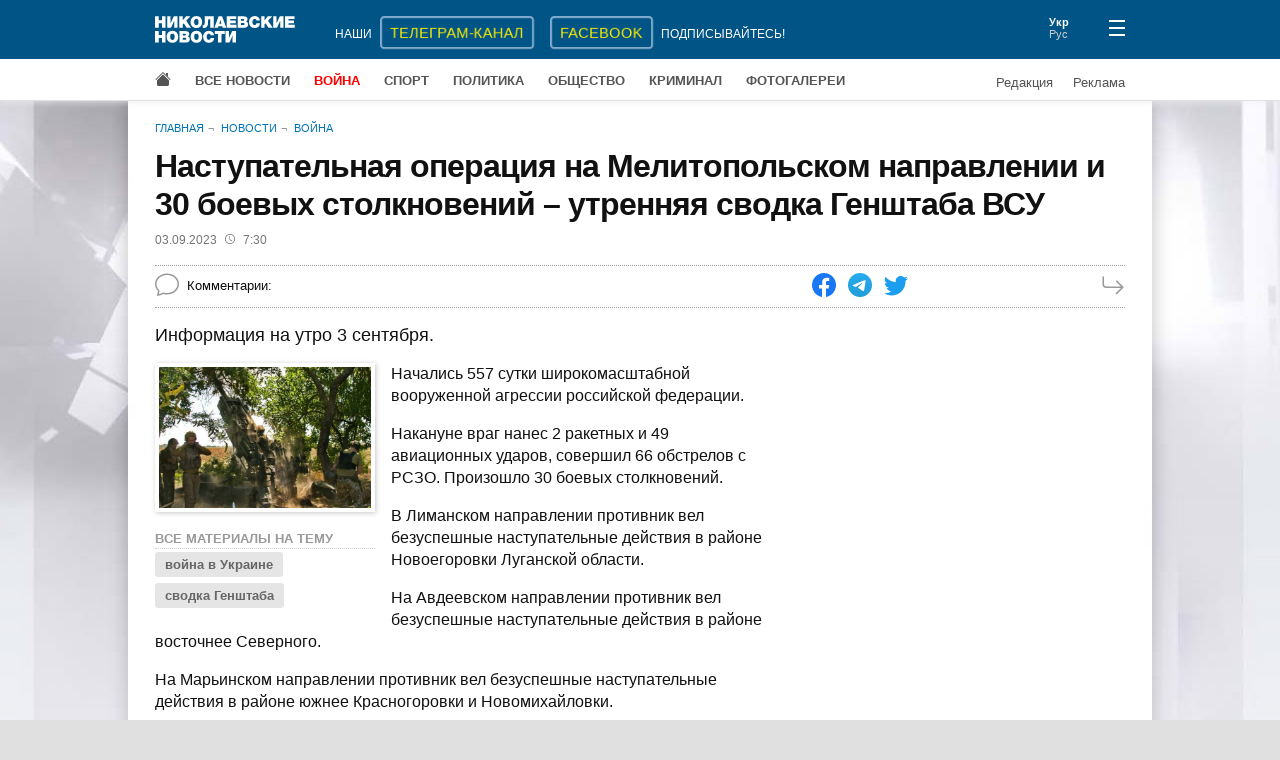

--- FILE ---
content_type: text/html; charset=UTF-8
request_url: https://www.niknews.mk.ua/2023/09/03/nastupatelnaja-operatsia-na-melitopolskom-napravlenii-i-30-boevyh-stolknovenij-utrennjaja-svodka-genshtaba-vsu/
body_size: 3295
content:
 <!DOCTYPE html>
<html lang="ru" prefix="og: http://ogp.me/ns#">
  <head>
    <meta charset="utf-8">
    <meta name="viewport" content="width=device-width, initial-scale=1">
    <meta name="description" content="Информация на утро 3 сентября.">
    <meta property="og:url" content="https://www.niknews.mk.ua/2023/09/03/nastupatelnaja-operatsia-na-melitopolskom-napravlenii-i-30-boevyh-stolknovenij-utrennjaja-svodka-genshtaba-vsu/">
    <meta property="og:title" content="Наступательная операция на Мелитопольском направлении и 30 боевых столкновений – утренняя сводка Генштаба ВСУ">
    <meta property="og:type" content="article">
    <meta property="og:description" content="Информация на утро 3 сентября.">
    <meta property="og:image" content="https://www.niknews.mk.ua/image/86/85657-600x0.jpg">
    <meta property="og:image:width" content="600">
    <meta property="og:image:height" content="399">
    <meta property="og:image:alt" content="Наступательная операция на Мелитопольском направлении и 30 боевых столкновений – утренняя сводка Генштаба ВСУ">
    <meta name="twitter:card" content="summary_large_image">
    <title>Наступательная операция на Мелитопольском направлении и 30 боевых столкновений – утренняя сводка Генштаба ВСУ</title>
    <link rel="canonical" href="https://www.niknews.mk.ua/2023/09/03/nastupatelnaja-operatsia-na-melitopolskom-napravlenii-i-30-boevyh-stolknovenij-utrennjaja-svodka-genshtaba-vsu/">
    <link rel="alternate" hreflang="ru" href="https://www.niknews.mk.ua/2023/09/03/nastupatelnaja-operatsia-na-melitopolskom-napravlenii-i-30-boevyh-stolknovenij-utrennjaja-svodka-genshtaba-vsu/">
    <link rel="alternate" hreflang="uk" href="https://www.niknews.mk.ua/uk/2023/09/03/nastupatelnaja-operatsia-na-melitopolskom-napravlenii-i-30-boevyh-stolknovenij-utrennjaja-svodka-genshtaba-vsu/">
    <!-- Global site tag (gtag.js) - Google Analytics -->
    <script async src="https://www.googletagmanager.com/gtag/js?id=UA-1308982-1"></script>
    <script>window.dataLayer=window.dataLayer||[];function gtag(){dataLayer.push(arguments);}gtag('js',new Date());gtag('config','UA-1308982-1');</script>
    <!-- Counter -->
<!-- Global site tag (gtag.js) - Google Analytics -->
<script async src="https://www.googletagmanager.com/gtag/js?id=G-97PQ11SNKT"></script>
<script>
  window.dataLayer = window.dataLayer || [];
  function gtag(){dataLayer.push(arguments);}
  gtag('js', new Date());

  gtag('config', 'G-97PQ11SNKT');
</script>
    <link rel="stylesheet" href="/static/style.css?v=1.9.0">
    <script async src="https://pagead2.googlesyndication.com/pagead/js/adsbygoogle.js?client=ca-pub-0165115766665577" crossorigin="anonymous"></script>
    <script type="application/ld+json">[{"@context":"https://schema.org","@type":"NewsArticle","headline":"Наступательная операция на Мелитопольском направлении и 30 боевых столкновений – утренняя сводка Генштаба ВСУ","datePublished":"2023-09-03T05:30:00+00:00","dateModified":"2023-09-03T05:32:00+00:00"},{"@context":"https://schema.org","@type":"BreadcrumbList","itemListElement":[{"@type":"ListItem","position":1,"name":"Главная","item":"https://www.niknews.mk.ua/"},{"@type":"ListItem","position":2,"name":"Новости","item":"https://www.niknews.mk.ua/novosti"}]}]</script>
  </head>
  <body>
    <div id="root">
      <header>
        <div class="menu-close header">
          <div class="container header-row">
            <div class="logo">
              <a href="/"><img src="/static/logo.ru.svg" alt="Николаевские новости"></a>
            </div>
          </div>
        </div>
      </header>
      <div class="container">
        <div class="breadcrumbs">
          <a href="/">Главная</a>
          <a href="/novosti">Новости</a>
          <a href="/vojna">Война</a>
        </div>
        <article data-id="137048">
          <h1>Наступательная операция на Мелитопольском направлении и 30 боевых столкновений – утренняя сводка Генштаба ВСУ</h1>
          <div class="date-author">
            <time datetime="2023-09-03 07:30">03.09.2023<svg xmlns="http://www.w3.org/2000/svg" width="10" height="10" fill="currentColor" viewBox="0 0 16 16"><path d="M8 3.5a.5.5 0 0 0-1 0V9a.5.5 0 0 0 .252.434l3.5 2a.5.5 0 0 0 .496-.868L8 8.71V3.5z"/><path d="M8 16A8 8 0 1 0 8 0a8 8 0 0 0 0 16zm7-8A7 7 0 1 1 1 8a7 7 0 0 1 14 0z"/></svg>7:30</time>
            
          </div>
          <div class="data">
            <div class="comments-count"><span id="comcaption">Комментарии: </span><span id="comcount" data-xid="137048"></span></div>
            <div class="share">
              <a class="share-icon facebook" href="https://www.facebook.com/sharer/sharer.php?u=https%3A%2F%2Fwww.niknews.mk.ua%2F2023%2F09%2F03%2Fnastupatelnaja-operatsia-na-melitopolskom-napravlenii-i-30-boevyh-stolknovenij-utrennjaja-svodka-genshtaba-vsu%2F" rel="nofollow"></a>
              <a class="share-icon telegram" href="https://t.me/share/url?url=https%3A%2F%2Fwww.niknews.mk.ua%2F2023%2F09%2F03%2Fnastupatelnaja-operatsia-na-melitopolskom-napravlenii-i-30-boevyh-stolknovenij-utrennjaja-svodka-genshtaba-vsu%2F&text=%D0%9D%D0%B0%D1%81%D1%82%D1%83%D0%BF%D0%B0%D1%82%D0%B5%D0%BB%D1%8C%D0%BD%D0%B0%D1%8F%20%D0%BE%D0%BF%D0%B5%D1%80%D0%B0%D1%86%D0%B8%D1%8F%20%D0%BD%D0%B0%20%D0%9C%D0%B5%D0%BB%D0%B8%D1%82%D0%BE%D0%BF%D0%BE%D0%BB%D1%8C%D1%81%D0%BA%D0%BE%D0%BC%20%D0%BD%D0%B0%D0%BF%D1%80%D0%B0%D0%B2%D0%BB%D0%B5%D0%BD%D0%B8%D0%B8%20%D0%B8%2030%20%D0%B1%D0%BE%D0%B5%D0%B2%D1%8B%D1%85%20%D1%81%D1%82%D0%BE%D0%BB%D0%BA%D0%BD%D0%BE%D0%B2%D0%B5%D0%BD%D0%B8%D0%B9%20%E2%80%93%20%D1%83%D1%82%D1%80%D0%B5%D0%BD%D0%BD%D1%8F%D1%8F%20%D1%81%D0%B2%D0%BE%D0%B4%D0%BA%D0%B0%20%D0%93%D0%B5%D0%BD%D1%88%D1%82%D0%B0%D0%B1%D0%B0%20%D0%92%D0%A1%D0%A3" rel="nofollow"></a>
              <a class="share-icon twitter" href="https://twitter.com/intent/tweet?url=https%3A%2F%2Fwww.niknews.mk.ua%2F2023%2F09%2F03%2Fnastupatelnaja-operatsia-na-melitopolskom-napravlenii-i-30-boevyh-stolknovenij-utrennjaja-svodka-genshtaba-vsu%2F&text=%D0%9D%D0%B0%D1%81%D1%82%D1%83%D0%BF%D0%B0%D1%82%D0%B5%D0%BB%D1%8C%D0%BD%D0%B0%D1%8F%20%D0%BE%D0%BF%D0%B5%D1%80%D0%B0%D1%86%D0%B8%D1%8F%20%D0%BD%D0%B0%20%D0%9C%D0%B5%D0%BB%D0%B8%D1%82%D0%BE%D0%BF%D0%BE%D0%BB%D1%8C%D1%81%D0%BA%D0%BE%D0%BC%20%D0%BD%D0%B0%D0%BF%D1%80%D0%B0%D0%B2%D0%BB%D0%B5%D0%BD%D0%B8%D0%B8%20%D0%B8%2030%20%D0%B1%D0%BE%D0%B5%D0%B2%D1%8B%D1%85%20%D1%81%D1%82%D0%BE%D0%BB%D0%BA%D0%BD%D0%BE%D0%B2%D0%B5%D0%BD%D0%B8%D0%B9%20%E2%80%93%20%D1%83%D1%82%D1%80%D0%B5%D0%BD%D0%BD%D1%8F%D1%8F%20%D1%81%D0%B2%D0%BE%D0%B4%D0%BA%D0%B0%20%D0%93%D0%B5%D0%BD%D1%88%D1%82%D0%B0%D0%B1%D0%B0%20%D0%92%D0%A1%D0%A3" rel="nofollow"></a>
            </div>
            <a class="next" href="/ru/next/1693719000" rel="nofollow"></a>
          </div>
          <div id="middle" class="row">
            <div id="content">
              <div id="lead" class="lead"><p>Информация на утро 3 сентября.</p></div>
              <div class="clearfix">
                <div id="media" class="media"></div>
                <p>Начались 557 сутки широкомасштабной вооруженной агрессии российской федерации.</p><p>Накануне враг нанес 2 ракетных и 49 авиационных ударов, совершил 66 обстрелов с РСЗО. Произошло 30 боевых столкновений.</p><p>В Лиманском направлении противник вел безуспешные наступательные действия в районе Новоегоровки Луганской области.</p><p>На Авдеевском направлении противник вел безуспешные наступательные действия в районе восточнее Северного.</p><p>На Марьинском направлении противник вел безуспешные наступательные действия в районе южнее Красногоровки и Новомихайловки.</p><p>На Шахтерском направлении противник нанес авиационные удары в районах Угледара и Старомайорского Донецкой области. Обстрелял из артиллерии Угледар, Новоукраинку, Шахтерское, Золотую Ниву, Урожайное и Ровнополь Донецкой области.</p><p>На Херсонском направлении противник нанес авиационные удары в районах Одрадокаменки и Ольговки.</p><p>В то же время Силы обороны Украины продолжают наступательную операцию на Мелитопольском направлении, закрепляются на достигнутых рубежах, осуществляют меры контрбатарейной борьбы.</p><p>Авиация сил обороны нанесла 10 ударов по районам сосредоточения личного состава, вооружения и военной техники и 3 – по ЗРК.</p><p>Подразделения ракетных войск и артиллерии поразили 6 районов сосредоточения личного состава, вооружения и военной техники, 12 артиллерийских средств на огневых позициях, два склада боеприпасов, два пункта управления и один ЗРК.</p><p> </p><p> </p>              
              </div>
              <div id="article-bottom"></div>
              <div id="adv"></div>
            </div>
            <aside></aside>
          </div>
        </article>
        <div class="lastnews" data-section="2"></div>
      </div>
      <footer></footer>
    </div>
    <script id="data" type="application/json">{"comments":true,"images":[{"id":85657,"image":"/image/86/85657-600x0.jpg","caption":"","credit":""}],"keywords":[{"id":2088,"word":"война в Украине","url":"/keyword/vojna-v-ukraine"},{"id":2014,"word":"сводка Генштаба","url":"/keyword/svodka-genshtaba"}],"relate":[],"section":2}</script>
    <script defer src="/static/commons.js?v=1.9.0"></script>
    <script defer src="/static/article.js?v=1.9.0"></script>
    <script async src="/user.js?article=137048"></script>
    <script>document.querySelectorAll('.share-icon').forEach(function(el){el.onclick=function(e){e.preventDefault();window.open(e.target.href,'_blank','scrollbars=0,resizable=1,menubar=0,left=100,top=100,width=650,height=570,toolbar=0,status=0');}});</script>
  </body>
</html>

--- FILE ---
content_type: text/html; charset=utf-8
request_url: https://www.google.com/recaptcha/api2/aframe
body_size: 266
content:
<!DOCTYPE HTML><html><head><meta http-equiv="content-type" content="text/html; charset=UTF-8"></head><body><script nonce="THART_lwxtfe_Pafbw5yTw">/** Anti-fraud and anti-abuse applications only. See google.com/recaptcha */ try{var clients={'sodar':'https://pagead2.googlesyndication.com/pagead/sodar?'};window.addEventListener("message",function(a){try{if(a.source===window.parent){var b=JSON.parse(a.data);var c=clients[b['id']];if(c){var d=document.createElement('img');d.src=c+b['params']+'&rc='+(localStorage.getItem("rc::a")?sessionStorage.getItem("rc::b"):"");window.document.body.appendChild(d);sessionStorage.setItem("rc::e",parseInt(sessionStorage.getItem("rc::e")||0)+1);localStorage.setItem("rc::h",'1764297792819');}}}catch(b){}});window.parent.postMessage("_grecaptcha_ready", "*");}catch(b){}</script></body></html>

--- FILE ---
content_type: text/css; charset=UTF-8
request_url: https://www.niknews.mk.ua/static/style.css?v=1.9.0
body_size: 52617
content:
/*!***********************************************************************************************!*\
  !*** css ./node_modules/css-loader/dist/cjs.js!./node_modules/react-day-picker/lib/style.css ***!
  \***********************************************************************************************/
/* DayPicker styles */

.DayPicker {
  display: inline-block;
  font-size: 1rem;
}

.DayPicker-wrapper {
  position: relative;

  flex-direction: row;
  padding-bottom: 1em;

  -webkit-user-select: none;

     -moz-user-select: none;

      -ms-user-select: none;

          user-select: none;
}

.DayPicker-Months {
  display: flex;
  flex-wrap: wrap;
  justify-content: center;
}

.DayPicker-Month {
  display: table;
  margin: 0 1em;
  margin-top: 1em;
  border-spacing: 0;
  border-collapse: collapse;

  -webkit-user-select: none;

     -moz-user-select: none;

      -ms-user-select: none;

          user-select: none;
}

.DayPicker-NavBar {
}

.DayPicker-NavButton {
  position: absolute;
  top: 1em;
  right: 1.5em;
  left: auto;

  display: inline-block;
  margin-top: 2px;
  width: 1.25em;
  height: 1.25em;
  background-position: center;
  background-size: 50%;
  background-repeat: no-repeat;
  color: #8B9898;
  cursor: pointer;
}

.DayPicker-NavButton:hover {
  opacity: 0.8;
}

.DayPicker-NavButton--prev {
  margin-right: 1.5em;
  background-image: url([data-uri]);
}

.DayPicker-NavButton--next {
  background-image: url([data-uri]);
}

.DayPicker-NavButton--interactionDisabled {
  display: none;
}

.DayPicker-Caption {
  display: table-caption;
  margin-bottom: 0.5em;
  padding: 0 0.5em;
  text-align: left;
}

.DayPicker-Caption > div {
  font-weight: 500;
  font-size: 1.15em;
}

.DayPicker-Weekdays {
  display: table-header-group;
  margin-top: 1em;
}

.DayPicker-WeekdaysRow {
  display: table-row;
}

.DayPicker-Weekday {
  display: table-cell;
  padding: 0.5em;
  color: #8B9898;
  text-align: center;
  font-size: 0.875em;
}

.DayPicker-Weekday abbr[title] {
  border-bottom: none;
  text-decoration: none;
}

.DayPicker-Body {
  display: table-row-group;
}

.DayPicker-Week {
  display: table-row;
}

.DayPicker-Day {
  display: table-cell;
  padding: 0.5em;
  border-radius: 50%;
  vertical-align: middle;
  text-align: center;
  cursor: pointer;
}

.DayPicker-WeekNumber {
  display: table-cell;
  padding: 0.5em;
  min-width: 1em;
  border-right: 1px solid #EAECEC;
  color: #8B9898;
  vertical-align: middle;
  text-align: right;
  font-size: 0.75em;
  cursor: pointer;
}

.DayPicker--interactionDisabled .DayPicker-Day {
  cursor: default;
}

.DayPicker-Footer {
  padding-top: 0.5em;
}

.DayPicker-TodayButton {
  border: none;
  background-color: transparent;
  background-image: none;
  box-shadow: none;
  color: #4A90E2;
  font-size: 0.875em;
  cursor: pointer;
}

/* Default modifiers */

.DayPicker-Day--today {
  color: #D0021B;
  font-weight: 700;
}

.DayPicker-Day--outside {
  color: #8B9898;
  cursor: default;
}

.DayPicker-Day--disabled {
  color: #DCE0E0;
  cursor: default;
  /* background-color: #eff1f1; */
}

/* Example modifiers */

.DayPicker-Day--sunday {
  background-color: #F7F8F8;
}

.DayPicker-Day--sunday:not(.DayPicker-Day--today) {
  color: #DCE0E0;
}

.DayPicker-Day--selected:not(.DayPicker-Day--disabled):not(.DayPicker-Day--outside) {
  position: relative;

  background-color: #4A90E2;
  color: #F0F8FF;
}

.DayPicker-Day--selected:not(.DayPicker-Day--disabled):not(.DayPicker-Day--outside):hover {
  background-color: #51A0FA;
}

.DayPicker:not(.DayPicker--interactionDisabled)
  .DayPicker-Day:not(.DayPicker-Day--disabled):not(.DayPicker-Day--selected):not(.DayPicker-Day--outside):hover {
  background-color: #F0F8FF;
}

/* DayPickerInput */

.DayPickerInput {
  display: inline-block;
}

.DayPickerInput-OverlayWrapper {
  position: relative;
}

.DayPickerInput-Overlay {
  position: absolute;
  left: 0;
  z-index: 1;

  background: white;
  box-shadow: 0 2px 5px rgba(0, 0, 0, 0.15);
}

/*!**************************************************************************************************************!*\
  !*** css ./node_modules/css-loader/dist/cjs.js!./node_modules/sass-loader/dist/cjs.js!./src/scss/style.scss ***!
  \**************************************************************************************************************/
@charset "UTF-8";
html {
  margin: 0;
  padding: 0; }

body {
  font-family: Arial, sans-seriff;
  margin: 0;
  padding: 0;
  color: #111;
  background-color: #e0e0e0; }

a {
  color: #0075b9; }

h1, h2, h3, h4 {
  letter-spacing: -.5px;
  -webkit-font-smoothing: antialiased; }

p {
  margin: 0 0 1rem;
  padding: 0; }

#root {
  background-color: #fff; }

@media (min-width: 1100px) {
  #root {
    background: #fff url(ed3c83af38d051b94674.jpg) top 100px center no-repeat; } }

.black, .cards-card a, ul.relate a {
  color: #333;
  text-decoration: none; }
  .black:hover, .cards-card a:hover, ul.relate a:hover {
    color: lighter(#0075b9, 10); }

.big {
  text-transform: uppercase;
  font-size: 2.3rem; }

.subcategory {
  margin-bottom: 16px; }
  .subcategory > a {
    display: inline-block;
    margin: 0 8px 8px 0;
    padding: 2px 8px;
    border: 1px solid #666;
    border-radius: 4px;
    color: #666;
    font-family: sans-serif;
    font-size: .9rem;
    text-decoration: none; }

.overline {
  font-size: 10px;
  text-transform: uppercase;
  font-weight: bold; }

.container {
  width: 970px;
  margin: 0 auto;
  position: relative;
  box-sizing: border-box; }

@media all and (max-width: 575px) {
  .container {
    width: 100%;
    padding: 0 24px; } }

@media (min-width: 576px) and (max-width: 975px) {
  .container {
    width: 100%;
    padding: 0 48px; } }

.list {
  margin: 0 0 24px;
  padding: 0; }

.list li {
  font-size: 14px;
  margin: 12px 0;
  padding: 0;
  list-style-type: none; }

.list a {
  font-size: 16px;
  text-decoration: none; }

@media (min-width: 976px) {
  .row {
    display: grid;
    grid-template-columns: 608px 1fr;
    grid-column-gap: 16px; }
  .grid-items {
    display: grid;
    grid-template-columns: 1fr 1fr;
    grid-column-gap: 32px; } }

.items-by-month li {
  margin: 16px 0 0; }

.items-by-month a {
  color: #333;
  text-decoration: none; }

.search {
  margin: 16px 0 0;
  padding: 0 8px 0 16px;
  background-color: #fff;
  display: grid;
  grid-template-columns: 1fr 24px; }

input[type="search"] {
  margin: 0;
  padding: 0;
  height: 40px;
  font-size: 1.4rem;
  width: 98%;
  border: none;
  outline: none; }

.search-result {
  border: 1px solid #ccc; }

.search button {
  margin: 0;
  padding: 0;
  border: none;
  background-color: transparent; }

input[type="search"]::placeholder {
  font-size: 14px; }

input[type="search"]::reveal {
  display: none; }

.partner, .adsbygoogle {
  margin: 1rem auto 0; }

.table {
  width: 100%;
  margin-bottom: 16px;
  border-collapse: collapse; }
  .table td {
    border-bottom: 1px solid #999;
    font-size: 14px;
    padding: 0 2px; }
  .table p {
    margin: 0;
    font-size: 14px; }

.header-football {
  background: url([data-uri]) no-repeat 0 0;
  font-size: 14px;
  font-weight: bold;
  color: #900;
  margin: 1rem 0;
  padding-left: 48px; }
  .header-football a {
    font-weight: normal; }

.header-basketball {
  background: url([data-uri]) no-repeat 0 0;
  font-size: 14px;
  font-weight: bold;
  color: #900;
  margin: 1rem 0;
  padding-left: 48px; }
  .header-basketball a {
    font-weight: normal; }

.games {
  width: 100%;
  font-size: 14px;
  border-collapse: collapse; }
  .games td {
    border: 1px solid #333;
    text-align: center;
    padding: 0 8px; }

.notfound {
  display: block;
  width: 515px;
  margin: 0 auto; }

.user {
  background-color: #eeeeee;
  padding: 2px 0 2px;
  font-size: 12px;
  line-height: 2em;
  color: #b0bec5; }
  .user .container {
    display: flex;
    justify-content: space-between; }
  .user span:not(:last-child) {
    display: inline-block;
    margin-right: 32px; }
  .user a {
    display: inline-block;
    text-decoration: none; }
  .user svg {
    padding-top: 0px;
    vertical-align: text-bottom; }

.breadcrumbs {
  color: #999;
  margin: 16px 0 8px;
  font-size: 11px;
  line-height: 2em;
  text-decoration: none;
  text-transform: uppercase; }
  .breadcrumbs > a {
    color: #0075b9;
    text-decoration: none;
    display: inline-block;
    margin: 0 4px 0 0; }
  .breadcrumbs > a::after {
    content: "¬";
    margin-left: 4px;
    color: #999; }
  .breadcrumbs > a:last-child::after {
    content: "";
    margin: 0; }

.cards {
  display: flex;
  flex-wrap: wrap;
  margin: 0 -8px; }
  .cards-card {
    flex: 1 180px;
    margin: 16px 8px 0; }
    .cards-card-media {
      position: relative; }
      .cards-card-media-title {
        margin-top: 4px; }
    .cards-card a {
      display: block;
      font-size: 14px;
      font-weight: bold; }
    .cards-card img {
      width: 100%;
      height: 120px;
      object-fit: cover;
      display: block; }
    .cards-card-description {
      display: none; }

@media all and (min-width: 544px) {
  .cards-card:first-child {
    background-color: #005586;
    flex: 100%; }
    .cards-card:first-child img {
      height: 400px; }
    .cards-card:first-child .cards-card-media-title {
      font-size: 33px;
      position: absolute;
      line-height: 33px;
      color: #fff;
      text-shadow: 1px 1px 4px rgba(0, 0, 0, 0.8);
      bottom: 0;
      padding: 16px 100px 16px 16px;
      background-image: linear-gradient(to bottom, rgba(0, 85, 134, 0), #005586);
      background-repeat: repeat-x; }
    .cards-card:first-child .cards-card-description {
      display: block;
      color: #fff;
      margin-left: 64px;
      margin-bottom: 16px;
      padding: 0 16px;
      font-size: 15px;
      font-weight: normal;
      position: relative;
      min-height: 32px; }
      .cards-card:first-child .cards-card-description::before {
        content: url("data:image/svg+xml; utf8, <svg xmlns=\"http://www.w3.org/2000/svg\" width=\"32\" height=\"32\" fill=\"white\" viewBox=\"0 0 16 16\"><path fill-rule=\"evenodd\" d=\"M1 8a7 7 0 1 0 14 0A7 7 0 0 0 1 8zm15 0A8 8 0 1 1 0 8a8 8 0 0 1 16 0zM4.5 7.5a.5.5 0 0 0 0 1h5.793l-2.147 2.146a.5.5 0 0 0 .708.708l3-3a.5.5 0 0 0 0-.708l-3-3a.5.5 0 1 0-.708.708L10.293 7.5H4.5z\"/></svg>");
        display: block;
        position: absolute;
        left: -40px; } }

.pagination {
  margin: 32px 0;
  padding: 0;
  list-style: none;
  text-align: center; }
  .pagination > li {
    display: inline-block;
    margin: 0 4px;
    padding: 0; }
  .pagination a {
    display: block;
    color: #333;
    text-decoration: none;
    padding: 6px 12px; }
  .pagination .active {
    background-color: #0075b9;
    border: 1px solid #0075b9; }
    .pagination .active a {
      color: #fff; }
  .pagination .disabled a {
    color: #ccc; }

.spiner {
  margin: 0 auto;
  border: 6px solid #f3f3f3;
  border-top: 6px solid #333;
  border-radius: 50%;
  width: 32px;
  height: 32px;
  animation: spin 2s linear infinite; }

@keyframes spin {
  0% {
    transform: rotate(0deg); }
  100% {
    transform: rotate(360deg); } }

footer {
  margin-top: 1rem;
  padding: 1.5rem 0 1rem;
  background-color: #e0e0e0;
  font-size: 12px;
  border-top: 4px solid #9e9e9e;
  color: #424242; }
  footer a {
    color: #424242;
    text-decoration: none; }
    footer a:hover {
      text-decoration: underline; }

.footer-flex {
  margin: 0 -1rem;
  display: flex;
  flex-wrap: wrap; }
  .footer-flex-copyright {
    margin: 0 1rem;
    flex: 1 200px;
    order: 3; }
  .footer-flex-subscription {
    margin: 0 1rem;
    flex: 1 140px;
    order: 2;
    margin-bottom: 1rem;
    line-height: 1.5em; }
  .footer-flex-sections {
    margin: 0 1rem;
    flex: 1 140px;
    order: 1;
    margin-bottom: 1rem; }
    .footer-flex-sections a {
      text-align: center;
      display: block;
      margin-bottom: 4px;
      padding: 4px 8px;
      border-radius: 4px;
      border: 1px solid #999;
      font-weight: bold; }
  .footer-flex-subscription div {
    margin-bottom: .5rem;
    font-weight: bold; }
  .footer-flex-subscription a {
    display: block; }

.footer-inline {
  text-align: center;
  margin: 0 1rem;
  line-height: 2rem; }
  .footer-inline a {
    display: inline-block;
    margin: 0 .5rem; }

@media (min-width: 640px) {
  .footer-flex-copyright {
    flex: 2;
    order: 1; }
  .footer-flex-subscription {
    flex: 1;
    order: 2; }
  .footer-flex-sections {
    flex: 1;
    order: 3; } }

.header {
  min-height: 60px;
  font-size: 14px;
  user-select: none;
  -webkit-user-select: none;
  -moz-user-select: none;
  border-bottom: 1px solid #e0e0e0;
  box-shadow: 0 0 8px #eeeeee;
  background-color: #005586; }

.top-sticky {
  position: sticky;
  top: 0;
  z-index: 21; }

.btn-menu {
  cursor: pointer;
  margin-top: 20px; }

.logo {
  margin-top: 13px;
  margin-bottom: 13px; }

.logo a {
  display: inline-block; }

.lang {
  margin-top: 16px;
  color: #ccc;
  font-size: 11px; }

.lang .active {
  color: #fff;
  cursor: pointer;
  font-weight: bold; }

.menu-open {
  transition: background-color 0.3s ease;
  background-color: #00456d; }

.menu-open .lang {
  display: none; }

.top-menu {
  border-bottom: 1px solid rgba(0, 0, 0, 0.2); }

nav {
  margin: 32px 0 0;
  padding-bottom: 8px;
  display: flex;
  flex-direction: row;
  flex-wrap: wrap; }

/*nav a:first-child {
  color: #ffb74d;
}*/
nav a {
  flex: 0 0 260px;
  align-content: space-between;
  display: inline-block;
  margin-bottom: 16px;
  /*display: block;*/
  text-transform: uppercase;
  font-weight: bold; }

.menu-open a {
  color: #fff;
  text-decoration: none; }

.bottom-menu {
  padding: 16px 0;
  border-top: 1px solid rgba(255, 255, 255, 0.2);
  text-align: right; }

.bottom-menu a {
  display: inline-block;
  color: #eceff1;
  /*margin-right: 8px;*/ }

.bottom-menu a::after {
  content: "|";
  margin-left: 12px;
  margin-right: 12px; }

.bottom-menu a:last-of-type::after {
  content: "";
  margin: 0; }

/*.bottom-menu a:first-of-type {
  padding-left: 0;
}*/
.short-nav {
  color: #fff;
  font-size: 12px; }
  .short-nav span,
  .short-nav a {
    text-transform: uppercase;
    display: inline-block; }
  .short-nav a {
    border: 2px solid #82acce;
    border-radius: 4px;
    color: #fe0;
    margin: 16px 8px 0;
    padding: 6px 8px;
    text-decoration: none;
    font-size: 15px;
    animation-name: pulse;
    animation-delay: 3s;
    animation-duration: 5s;
    animation-iteration-count: infinite; }

.menu-open .short-nav {
  display: none; }

.header-row {
  display: grid;
  grid-template-columns: 180px 1fr 60px 16px; }

.menu-open .header-row {
  grid-template-columns: 1fr 16px; }

.menu-submenu {
  background-color: #fff;
  text-transform: uppercase;
  font-weight: bold; }
  .menu-submenu .container {
    position: relative;
    display: flex; }
    .menu-submenu .container a {
      font-size: 13px;
      color: #555;
      text-decoration: none;
      margin: 14px 24px 12px 0; }
      .menu-submenu .container a.home {
        content: url([data-uri]);
        width: 16px;
        height: 16px;
        margin-top: 12px; }
      .menu-submenu .container a.red {
        color: red; }
      .menu-submenu .container a.menu-submenu-right {
        position: absolute;
        margin-right: 0;
        padding: 0;
        top: 2px;
        right: 72px;
        font-weight: normal;
        text-transform: none; }
      .menu-submenu .container a:last-child {
        right: 0; }

.top-add {
  margin-left: auto;
  margin-right: auto;
  min-width: 320px;
  max-width: 970px;
  width: 100%;
  height: 90px;
  overflow: hidden; }

@media (max-width: 980px) {
  .short-nav, .menu-submenu {
    display: none; }
  .header-row {
    grid-template-columns: 1fr 60px 16px; }
  .menu-open .header-row {
    grid-template-columns: 1fr 16px; } }

@keyframes pulse {
  0% {
    transform: scale(1); }
  10% {
    transform: scale(0.9); }
  30% {
    transform: scale(1.1); }
  50% {
    transform: scale(1); }
  100% {
    transform: scale(1); } }

.item {
  display: flex;
  justify-content: space-between;
  margin-bottom: 16px;
  padding-top: 16px;
  border-top: 1px dotted #aaa;
  font-size: 14px;
  line-height: 18px;
  color: #333;
  text-decoration: none; }
  .item-section {
    font-size: 10px;
    line-height: 1em;
    margin-bottom: 4px;
    font-weight: bold;
    color: #000;
    text-transform: uppercase; }
  .item-title {
    margin-top: 2px;
    font-size: 16px; }
    .item-title:hover {
      color: #0075b9; }
  .item-description {
    display: none; }
  .item-datetime {
    margin-top: 2px;
    font-size: 11px;
    color: #757575; }
  .item img {
    margin-right: 16px;
    width: 72px;
    min-width: 72px;
    height: 72px;
    object-fit: cover; }

@media all and (min-width: 500px) {
  .item-section {
    color: #0075b9; }
  .item-title {
    margin-bottom: 8px;
    font-size: 20px;
    line-height: 1.1em;
    font-weight: bold;
    -webkit-font-smoothing: antialiased; }
  .item-description {
    display: block; }
  .item img {
    width: 192px;
    min-width: 192px;
    height: 140px;
    border: 4px solid #fff;
    box-shadow: 0 0 6px #ccc; } }

.news {
  display: grid;
  grid-template-columns: repeat(auto-fill, minmax(240px, 1fr));
  grid-column-gap: 2rem;
  grid-row-gap: 0; }

.item-small {
  display: flex;
  justify-content: space-between;
  margin-top: 16px;
  font-size: 14px;
  line-height: 18px;
  color: #333;
  text-decoration: none; }
  .item-small-section {
    font-size: 10px;
    line-height: 1em;
    color: #0075b9;
    text-transform: uppercase; }
  .item-small-title {
    margin-top: 2px;
    font-size: 15px;
    font-weight: bold; }
    .item-small-title:hover {
      color: #0075b9; }
  .item-small-datetime {
    margin-top: 2px;
    font-size: 11px;
    color: #757575; }
  .item-small img {
    margin-right: 16px;
    min-width: 72px;
    object-fit: cover; }

.text-icon a {
  padding-left: 32px;
  background: url([data-uri]) no-repeat 0 22px; }

.lastgallery {
  border-radius: 8px;
  margin-top: 2rem;
  padding-top: 0px;
  background-color: #333; }
  .lastgallery #navPrev, .lastgallery #navNext {
    cursor: pointer; }
  .lastgallery-header {
    color: #ccc;
    padding: 16px 16px 4px;
    border-bottom: 1px solid #222;
    display: grid;
    grid-template-columns: 1fr 48px 24px; }
    .lastgallery-header-title {
      font-size: 18px;
      font-weight: bold; }
  .lastgallery .swiper {
    border-top: 1px solid #464646;
    padding: 8px 16px 16px; }
  .lastgallery .swiper-slide {
    width: 192px; }
    .lastgallery .swiper-slide img {
      width: 192px;
      height: 140px;
      margin-bottom: 4px;
      object-fit: cover; }
    .lastgallery .swiper-slide a {
      display: inline-block;
      font-size: 12px;
      font-weight: bold;
      color: #fff;
      text-decoration: none;
      line-height: 14px; }

#hypercomments_mix {
  margin-top: 2rem;
  width: 100%; }

.root-news {
  margin-top: 2rem;
  margin-bottom: 2rem;
  display: grid;
  grid-template-columns: repeat(auto-fit, minmax(240px, 1fr));
  grid-gap: 2rem; }

.sport {
  margin-top: 1rem;
  padding: 1rem;
  font-size: 14px;
  border: 1px solid #ccc;
  background-color: #fafafa; }
  .sport-header {
    padding-bottom: 4px;
    border-bottom: 1px dashed #ccc;
    font-size: 16px;
    font-weight: bold;
    text-transform: uppercase; }

.aside {
  width: 100%;
  max-width: 346px;
  overflow: hidden; }

.headerline {
  display: block;
  font-size: 12px;
  font-weight: bold;
  background-color: #858585;
  background-image: -moz-linear-gradient(top, #999, #666);
  background-image: -webkit-gradient(linear, 0 0, 0 100%, from(#999), to(#666));
  background-image: -webkit-linear-gradient(top, #999, #666);
  background-image: -o-linear-gradient(top, #999, #666);
  background-image: linear-gradient(to bottom, #999, #666);
  background-repeat: repeat-x;
  filter: progid:DXImageTransform.Microsoft.gradient(startColorstr='#ff999999',endColorstr='#ff666666',GradientType=0);
  text-transform: uppercase;
  padding: 2px 10px;
  color: #fff;
  position: relative; }
  .headerline::before {
    content: "";
    display: block;
    width: 100%;
    height: 2px;
    background-color: #999;
    position: absolute;
    top: -4px;
    left: 0; }

.hc__mix__link {
  max-width: 200px; }

.years {
  margin: 16px 0; }
  .years .swiper-slide {
    font-size: 13px;
    width: 48px; }

.DayPicker-WeekdaysRow {
  border-bottom: 1px solid #ccc; }

article p {
  font-size: 16px;
  line-height: 1.38em; }

article iframe {
  max-width: 100%; }

figure {
  position: relative;
  box-sizing: content-box;
  margin: 0 0 32px;
  padding: 0; }

img {
  max-width: 100%; }

figcaption {
  font-size: 14px;
  line-height: 15px;
  color: #666; }

figcaption > div {
  text-align: right;
  font-size: 12px;
  line-height: 14px;
  color: #999; }

h1 {
  font-size: 1.6rem;
  margin: 0 0 8px;
  padding: 0; }

h2 {
  font-weight: normal;
  font-size: 1.4rem;
  letter-spacing: normal;
  margin-top: 0; }

h6 {
  border-bottom: 1px dotted #d4d4d4;
  color: #999;
  font-size: 13px;
  margin: 0 auto;
  padding-bottom: 2px;
  text-transform: uppercase; }

.tags {
  list-style: none;
  list-style-image: none;
  margin: 0 0 16px;
  padding: 0; }

.tags > li {
  list-style-type: none;
  margin: 3px 8px 3px 0;
  display: inline-block; }

.tags a {
  background: #e6e5e5;
  padding: 5px 10px;
  color: #666;
  font-size: 13px;
  font-weight: bold;
  border-radius: 3px;
  text-decoration: none;
  display: block;
  -webkit-tap-highlight-color: transparent; }

.date-author {
  font-size: 12px;
  line-height: 1.5em; }
  .date-author time {
    display: inline-block;
    margin-right: 16px;
    color: #757575; }
    .date-author time svg {
      margin: 0 8px;
      color: #666; }
  .date-author .author {
    font-weight: bold;
    text-decoration: none;
    color: #333; }
    .date-author .author:not(:last-child):after {
      content: ","; }

.warp {
  position: absolute;
  top: 0;
  left: 0;
  transition: max-width .3s ease; }

figure .max-warp {
  max-width: 212px !important; }

/* Растягиваемое фото встраиваем в контейнер */
.gallery {
  position: relative;
  overflow: hidden;
  width: 100%;
  margin-top: 1rem;
  padding-top: 66.67%;
  /* 3:2 (2/3 = 0.666) */
  background-color: #efefef; }
  .gallery .swiper {
    position: absolute;
    top: 0;
    left: 0;
    bottom: 0;
    right: 0;
    width: 100%;
    height: 100%; }
    .gallery .swiper img {
      display: block;
      width: 100%;
      height: 100%;
      object-fit: scale-down; }

#gallery-pages {
  margin-top: 8px;
  text-align: center;
  font-size: 12px;
  font-weight: bold; }

/* Растягиваемое видео встраиваем в контейнер */
.video {
  position: relative;
  overflow: hidden;
  width: 100%;
  margin-top: 1rem;
  margin-bottom: 1rem;
  padding-top: 56.25%;
  /* 16:9 Aspect Ratio (divide 9 by 16 = 0.5625) */ }
  .video iframe {
    position: absolute;
    top: 0;
    left: 0;
    bottom: 0;
    right: 0;
    width: 100%;
    height: 100%; }

.hc__right {
  padding: 1rem 0 !important; }

.clearfix::after {
  content: "";
  clear: both;
  display: block; }

@media all and (min-width: 576px) {
  .media {
    width: 220px;
    float: left;
    margin-right: 16px; }
  #content::after {
    content: "";
    clear: both;
    display: table; }
  figure img {
    /*max-width: 212px;*/
    min-width: 212px;
    border: 4px solid #fff;
    box-shadow: 1px 1px 5px #c8c8c8; }
  figure {
    margin-bottom: 16px; }
  h1 {
    font-size: 32px;
    line-height: 38px;
    letter-spacing: -1px; }
  .lead p {
    font-size: 18px;
    line-height: 1.3em; } }

.read-google-news {
  background-color: #efefef;
  text-align: center;
  margin: 2rem 0; }
  .read-google-news a {
    display: inline-block;
    padding: 16px 24px;
    border: 1px solid #333;
    color: #333;
    text-decoration: none;
    font-size: 14px; }

.lastnews {
  margin-top: 1rem; }
  .lastnews-header {
    display: grid;
    grid-template-columns: 1fr 1fr;
    border-bottom: 1px solid #ccc;
    padding-bottom: 8px; }
    .lastnews-header-title {
      font-size: 15px;
      text-transform: uppercase;
      font-weight: bold; }
    .lastnews-header-link {
      text-align: right;
      font-size: 12px;
      align-self: end; }
      .lastnews-header-link a {
        text-decoration: none; }

ul.relate {
  list-style: none;
  margin: 0 0 16px;
  padding: 0; }
  ul.relate li {
    margin: 0;
    padding: 16px 16px 0;
    background: url([data-uri]) no-repeat 0 24px; }
  ul.relate a {
    font-size: 14px;
    font-weight: bold; }

.data {
  position: relative;
  margin: 16px 0;
  border-top: 1px dotted #9e9e9e;
  border-bottom: 1px dotted #9e9e9e;
  min-height: 41px;
  display: flex;
  font-size: 13px;
  align-items: center; }
  .data .comments-count {
    flex: 2;
    min-width: 24px;
    height: 24px;
    padding: 6px 0 0 32px;
    background: url([data-uri]) no-repeat; }
  .data .share {
    flex: 1;
    min-width: 140px; }
    .data .share .share-icon {
      display: inline-block;
      width: 24px;
      height: 24px;
      margin-right: 8px; }
  .data .next {
    position: absolute;
    top: 8px;
    right: 0;
    width: 24px;
    height: 24px;
    max-width: 24px;
    content: url([data-uri]); }

.facebook {
  content: url([data-uri]); }

.telegram {
  content: url([data-uri]); }

.twitter {
  content: url([data-uri]); }

@media all and (max-width: 575px) {
  #comcaption {
    display: none; } }

.tv-days {
  list-style: none;
  margin: 16px 0 24px;
  padding: 0;
  display: grid;
  grid-template-columns: repeat(7, 1fr); }
  .tv-days li {
    cursor: pointer;
    margin: 0;
    padding: 8px 0;
    font-size: 20px;
    font-weight: bold;
    color: #fff;
    background-color: #0075b9;
    text-align: center; }
    .tv-days li.active {
      background-color: #005586; }

/**
 * Swiper 7.0.5
 * Most modern mobile touch slider and framework with hardware accelerated transitions
 * https://swiperjs.com
 *
 * Copyright 2014-2021 Vladimir Kharlampidi
 *
 * Released under the MIT License
 *
 * Released on: September 9, 2021
 */
@font-face {
  font-family: swiper-icons;
  src: url("data:application/font-woff;charset=utf-8;base64, [base64]//wADZ2x5ZgAAAywAAADMAAAD2MHtryVoZWFkAAABbAAAADAAAAA2E2+eoWhoZWEAAAGcAAAAHwAAACQC9gDzaG10eAAAAigAAAAZAAAArgJkABFsb2NhAAAC0AAAAFoAAABaFQAUGG1heHAAAAG8AAAAHwAAACAAcABAbmFtZQAAA/gAAAE5AAACXvFdBwlwb3N0AAAFNAAAAGIAAACE5s74hXjaY2BkYGAAYpf5Hu/j+W2+MnAzMYDAzaX6QjD6/4//Bxj5GA8AuRwMYGkAPywL13jaY2BkYGA88P8Agx4j+/8fQDYfA1AEBWgDAIB2BOoAeNpjYGRgYNBh4GdgYgABEMnIABJzYNADCQAACWgAsQB42mNgYfzCOIGBlYGB0YcxjYGBwR1Kf2WQZGhhYGBiYGVmgAFGBiQQkOaawtDAoMBQxXjg/wEGPcYDDA4wNUA2CCgwsAAAO4EL6gAAeNpj2M0gyAACqxgGNWBkZ2D4/wMA+xkDdgAAAHjaY2BgYGaAYBkGRgYQiAHyGMF8FgYHIM3DwMHABGQrMOgyWDLEM1T9/w8UBfEMgLzE////P/5//f/V/xv+r4eaAAeMbAxwIUYmIMHEgKYAYjUcsDAwsLKxc3BycfPw8jEQA/[base64]/uznmfPFBNODM2K7MTQ45YEAZqGP81AmGGcF3iPqOop0r1SPTaTbVkfUe4HXj97wYE+yNwWYxwWu4v1ugWHgo3S1XdZEVqWM7ET0cfnLGxWfkgR42o2PvWrDMBSFj/IHLaF0zKjRgdiVMwScNRAoWUoH78Y2icB/yIY09An6AH2Bdu/UB+yxopYshQiEvnvu0dURgDt8QeC8PDw7Fpji3fEA4z/PEJ6YOB5hKh4dj3EvXhxPqH/SKUY3rJ7srZ4FZnh1PMAtPhwP6fl2PMJMPDgeQ4rY8YT6Gzao0eAEA409DuggmTnFnOcSCiEiLMgxCiTI6Cq5DZUd3Qmp10vO0LaLTd2cjN4fOumlc7lUYbSQcZFkutRG7g6JKZKy0RmdLY680CDnEJ+UMkpFFe1RN7nxdVpXrC4aTtnaurOnYercZg2YVmLN/d/gczfEimrE/fs/bOuq29Zmn8tloORaXgZgGa78yO9/cnXm2BpaGvq25Dv9S4E9+5SIc9PqupJKhYFSSl47+Qcr1mYNAAAAeNptw0cKwkAAAMDZJA8Q7OUJvkLsPfZ6zFVERPy8qHh2YER+3i/BP83vIBLLySsoKimrqKqpa2hp6+jq6RsYGhmbmJqZSy0sraxtbO3sHRydnEMU4uR6yx7JJXveP7WrDycAAAAAAAH//wACeNpjYGRgYOABYhkgZgJCZgZNBkYGLQZtIJsFLMYAAAw3ALgAeNolizEKgDAQBCchRbC2sFER0YD6qVQiBCv/H9ezGI6Z5XBAw8CBK/m5iQQVauVbXLnOrMZv2oLdKFa8Pjuru2hJzGabmOSLzNMzvutpB3N42mNgZGBg4GKQYzBhYMxJLMlj4GBgAYow/P/PAJJhLM6sSoWKfWCAAwDAjgbRAAB42mNgYGBkAIIbCZo5IPrmUn0hGA0AO8EFTQAA");
  font-weight: 400;
  font-style: normal; }

:root {
  --swiper-theme-color:#007aff; }

.swiper {
  margin-left: auto;
  margin-right: auto;
  position: relative;
  overflow: hidden;
  list-style: none;
  padding: 0;
  z-index: 1; }

.swiper-vertical > .swiper-wrapper {
  flex-direction: column; }

.swiper-wrapper {
  position: relative;
  width: 100%;
  height: 100%;
  z-index: 1;
  display: flex;
  transition-property: transform;
  box-sizing: content-box; }

.swiper-android .swiper-slide, .swiper-wrapper {
  transform: translate3d(0px, 0, 0); }

.swiper-pointer-events {
  touch-action: pan-y; }

.swiper-pointer-events.swiper-vertical {
  touch-action: pan-x; }

.swiper-slide {
  flex-shrink: 0;
  width: 100%;
  height: 100%;
  position: relative;
  transition-property: transform; }

.swiper-slide-invisible-blank {
  visibility: hidden; }

.swiper-autoheight, .swiper-autoheight .swiper-slide {
  height: auto; }

.swiper-autoheight .swiper-wrapper {
  align-items: flex-start;
  transition-property: transform,height; }

.swiper-3d, .swiper-3d.swiper-css-mode .swiper-wrapper {
  perspective: 1200px; }

.swiper-3d .swiper-cube-shadow, .swiper-3d .swiper-slide, .swiper-3d .swiper-slide-shadow, .swiper-3d .swiper-slide-shadow-bottom, .swiper-3d .swiper-slide-shadow-left, .swiper-3d .swiper-slide-shadow-right, .swiper-3d .swiper-slide-shadow-top, .swiper-3d .swiper-wrapper {
  transform-style: preserve-3d; }

.swiper-3d .swiper-slide-shadow, .swiper-3d .swiper-slide-shadow-bottom, .swiper-3d .swiper-slide-shadow-left, .swiper-3d .swiper-slide-shadow-right, .swiper-3d .swiper-slide-shadow-top {
  position: absolute;
  left: 0;
  top: 0;
  width: 100%;
  height: 100%;
  pointer-events: none;
  z-index: 10; }

.swiper-3d .swiper-slide-shadow {
  background: rgba(0, 0, 0, 0.15); }

.swiper-3d .swiper-slide-shadow-left {
  background-image: linear-gradient(to left, rgba(0, 0, 0, 0.5), rgba(0, 0, 0, 0)); }

.swiper-3d .swiper-slide-shadow-right {
  background-image: linear-gradient(to right, rgba(0, 0, 0, 0.5), rgba(0, 0, 0, 0)); }

.swiper-3d .swiper-slide-shadow-top {
  background-image: linear-gradient(to top, rgba(0, 0, 0, 0.5), rgba(0, 0, 0, 0)); }

.swiper-3d .swiper-slide-shadow-bottom {
  background-image: linear-gradient(to bottom, rgba(0, 0, 0, 0.5), rgba(0, 0, 0, 0)); }

.swiper-css-mode > .swiper-wrapper {
  overflow: auto;
  scrollbar-width: none;
  -ms-overflow-style: none; }

.swiper-css-mode > .swiper-wrapper::-webkit-scrollbar {
  display: none; }

.swiper-css-mode > .swiper-wrapper > .swiper-slide {
  scroll-snap-align: start start; }

.swiper-horizontal.swiper-css-mode > .swiper-wrapper {
  scroll-snap-type: x mandatory; }

.swiper-vertical.swiper-css-mode > .swiper-wrapper {
  scroll-snap-type: y mandatory; }

.swiper-centered > .swiper-wrapper::before {
  content: '';
  flex-shrink: 0;
  order: 9999; }

.swiper-centered.swiper-horizontal > .swiper-wrapper > .swiper-slide:first-child {
  margin-inline-start: var(--swiper-centered-offset-before); }

.swiper-centered.swiper-horizontal > .swiper-wrapper::before {
  height: 100%;
  min-height: 1px;
  width: var(--swiper-centered-offset-after); }

.swiper-centered.swiper-vertical > .swiper-wrapper > .swiper-slide:first-child {
  margin-block-start: var(--swiper-centered-offset-before); }

.swiper-centered.swiper-vertical > .swiper-wrapper::before {
  width: 100%;
  min-width: 1px;
  height: var(--swiper-centered-offset-after); }

.swiper-centered > .swiper-wrapper > .swiper-slide {
  scroll-snap-align: center center; }

:root {
  --swiper-navigation-size:44px; }

.swiper-button-next, .swiper-button-prev {
  position: absolute;
  top: 50%;
  width: calc(var(--swiper-navigation-size)/ 44 * 27);
  height: var(--swiper-navigation-size);
  margin-top: calc(0px - (var(--swiper-navigation-size)/ 2));
  z-index: 10;
  cursor: pointer;
  display: flex;
  align-items: center;
  justify-content: center;
  color: var(--swiper-navigation-color, var(--swiper-theme-color)); }

.swiper-button-next.swiper-button-disabled, .swiper-button-prev.swiper-button-disabled {
  opacity: .35;
  cursor: auto;
  pointer-events: none; }

.swiper-button-next:after, .swiper-button-prev:after {
  font-family: swiper-icons;
  font-size: var(--swiper-navigation-size);
  text-transform: none !important;
  letter-spacing: 0;
  text-transform: none;
  font-variant: initial;
  line-height: 1; }

.swiper-button-prev, .swiper-rtl .swiper-button-next {
  left: 10px;
  right: auto; }

.swiper-button-prev:after, .swiper-rtl .swiper-button-next:after {
  content: 'prev'; }

.swiper-button-next, .swiper-rtl .swiper-button-prev {
  right: 10px;
  left: auto; }

.swiper-button-next:after, .swiper-rtl .swiper-button-prev:after {
  content: 'next'; }

.swiper-button-lock {
  display: none; }

.swiper-pagination {
  position: absolute;
  text-align: center;
  transition: .3s opacity;
  transform: translate3d(0, 0, 0);
  z-index: 10; }

.swiper-pagination.swiper-pagination-hidden {
  opacity: 0; }

.swiper-horizontal > .swiper-pagination-bullets, .swiper-pagination-bullets.swiper-pagination-horizontal, .swiper-pagination-custom, .swiper-pagination-fraction {
  bottom: 10px;
  left: 0;
  width: 100%; }

.swiper-pagination-bullets-dynamic {
  overflow: hidden;
  font-size: 0; }

.swiper-pagination-bullets-dynamic .swiper-pagination-bullet {
  transform: scale(0.33);
  position: relative; }

.swiper-pagination-bullets-dynamic .swiper-pagination-bullet-active {
  transform: scale(1); }

.swiper-pagination-bullets-dynamic .swiper-pagination-bullet-active-main {
  transform: scale(1); }

.swiper-pagination-bullets-dynamic .swiper-pagination-bullet-active-prev {
  transform: scale(0.66); }

.swiper-pagination-bullets-dynamic .swiper-pagination-bullet-active-prev-prev {
  transform: scale(0.33); }

.swiper-pagination-bullets-dynamic .swiper-pagination-bullet-active-next {
  transform: scale(0.66); }

.swiper-pagination-bullets-dynamic .swiper-pagination-bullet-active-next-next {
  transform: scale(0.33); }

.swiper-pagination-bullet {
  width: var(--swiper-pagination-bullet-width, var(--swiper-pagination-bullet-size, 8px));
  height: var(--swiper-pagination-bullet-height, var(--swiper-pagination-bullet-size, 8px));
  display: inline-block;
  border-radius: 50%;
  background: var(--swiper-pagination-bullet-inactive-color, #000);
  opacity: var(--swiper-pagination-bullet-inactive-opacity, 0.2); }

button.swiper-pagination-bullet {
  border: none;
  margin: 0;
  padding: 0;
  box-shadow: none;
  -webkit-appearance: none;
  appearance: none; }

.swiper-pagination-clickable .swiper-pagination-bullet {
  cursor: pointer; }

.swiper-pagination-bullet:only-child {
  display: none !important; }

.swiper-pagination-bullet-active {
  opacity: var(--swiper-pagination-bullet-opacity, 1);
  background: var(--swiper-pagination-color, var(--swiper-theme-color)); }

.swiper-pagination-vertical.swiper-pagination-bullets, .swiper-vertical > .swiper-pagination-bullets {
  right: 10px;
  top: 50%;
  transform: translate3d(0px, -50%, 0); }

.swiper-pagination-vertical.swiper-pagination-bullets .swiper-pagination-bullet, .swiper-vertical > .swiper-pagination-bullets .swiper-pagination-bullet {
  margin: var(--swiper-pagination-bullet-vertical-gap, 6px) 0;
  display: block; }

.swiper-pagination-vertical.swiper-pagination-bullets.swiper-pagination-bullets-dynamic, .swiper-vertical > .swiper-pagination-bullets.swiper-pagination-bullets-dynamic {
  top: 50%;
  transform: translateY(-50%);
  width: 8px; }

.swiper-pagination-vertical.swiper-pagination-bullets.swiper-pagination-bullets-dynamic .swiper-pagination-bullet, .swiper-vertical > .swiper-pagination-bullets.swiper-pagination-bullets-dynamic .swiper-pagination-bullet {
  display: inline-block;
  transition: .2s transform,.2s top; }

.swiper-horizontal > .swiper-pagination-bullets .swiper-pagination-bullet, .swiper-pagination-horizontal.swiper-pagination-bullets .swiper-pagination-bullet {
  margin: 0 var(--swiper-pagination-bullet-horizontal-gap, 4px); }

.swiper-horizontal > .swiper-pagination-bullets.swiper-pagination-bullets-dynamic, .swiper-pagination-horizontal.swiper-pagination-bullets.swiper-pagination-bullets-dynamic {
  left: 50%;
  transform: translateX(-50%);
  white-space: nowrap; }

.swiper-horizontal > .swiper-pagination-bullets.swiper-pagination-bullets-dynamic .swiper-pagination-bullet, .swiper-pagination-horizontal.swiper-pagination-bullets.swiper-pagination-bullets-dynamic .swiper-pagination-bullet {
  transition: .2s transform,.2s left; }

.swiper-horizontal.swiper-rtl > .swiper-pagination-bullets-dynamic .swiper-pagination-bullet {
  transition: .2s transform,.2s right; }

.swiper-pagination-progressbar {
  background: rgba(0, 0, 0, 0.25);
  position: absolute; }

.swiper-pagination-progressbar .swiper-pagination-progressbar-fill {
  background: var(--swiper-pagination-color, var(--swiper-theme-color));
  position: absolute;
  left: 0;
  top: 0;
  width: 100%;
  height: 100%;
  transform: scale(0);
  transform-origin: left top; }

.swiper-rtl .swiper-pagination-progressbar .swiper-pagination-progressbar-fill {
  transform-origin: right top; }

.swiper-horizontal > .swiper-pagination-progressbar, .swiper-pagination-progressbar.swiper-pagination-horizontal, .swiper-pagination-progressbar.swiper-pagination-vertical.swiper-pagination-progressbar-opposite, .swiper-vertical > .swiper-pagination-progressbar.swiper-pagination-progressbar-opposite {
  width: 100%;
  height: 4px;
  left: 0;
  top: 0; }

.swiper-horizontal > .swiper-pagination-progressbar.swiper-pagination-progressbar-opposite, .swiper-pagination-progressbar.swiper-pagination-horizontal.swiper-pagination-progressbar-opposite, .swiper-pagination-progressbar.swiper-pagination-vertical, .swiper-vertical > .swiper-pagination-progressbar {
  width: 4px;
  height: 100%;
  left: 0;
  top: 0; }

.swiper-pagination-lock {
  display: none; }


/*# sourceMappingURL=[data-uri]*/

--- FILE ---
content_type: application/javascript; charset=UTF-8
request_url: https://www.niknews.mk.ua/user.js?article=137048
body_size: -181
content:
var username=null;

--- FILE ---
content_type: image/svg+xml
request_url: https://www.niknews.mk.ua/static/logo.ru.svg
body_size: 717
content:
<svg xmlns="http://www.w3.org/2000/svg" width="140" height="30" viewBox="0 0 14000 3000" fill="#FFFFFF"><path d="M1047,26V1175H695V722H363v453H9V26H363V412H695V26Z" transform="translate(0 304)"/><path d="M2255,26V1175H1920V743q0-181,10-282l-334,715H1218V26h337V462q0,131-8,273L1879,26Z" transform="translate(0 304)"/><path d="M3538,26,3122,473l482,702H3164L2883,728,2780,836v339H2433V26h348l-2,232q0,26-5,176L3102,26Z" transform="translate(0 304)"/><path d="M4142-4q258,0,416,167t158,438q0,269-159,436t-419,166q-265,0-426-165T3551,599q0-273,161-438T4142-4Zm-5,282q-106,0-167,84t-61,232q0,153,60,238t169,85q108,0,165-85t56-248q0-144-59-225T4137,278Z" transform="translate(0 304)"/><path d="M4968,26h908V1175H5526V322H5315v68q0,311-27,450-86,348-373,357-77,0-140-26V898q26,18,69,18,29,0,51-15t35-47a450,450,0,0,0,21-65q8-33,12-84t5-89q1-38,1-96Z" transform="translate(0 304)"/><path d="M6709,26l423,1149H6775l-56-163H6349l-56,163H5936L6360,26Zm-68,739-61-197q-21-69-44-174-26,103-48,176t-63,195Z" transform="translate(0 304)"/><path d="M8124,26V306H7519V449h549V715H7519V883h621v292H7172V26Z" transform="translate(0 304)"/><path d="M8268,26h579q408,0,408,287,0,145-144,231,200,69,200,282,0,97-36,167t-101,109a472,472,0,0,1-139,56q-74,17-165,17H8268Zm342,261V465h198q50,0,78-23t28-64q0-90-123-90Zm0,398V903h218q134,0,134-106T8828,686Z" transform="translate(0 304)"/><path d="M10501,722q-15,229-164,355t-369,126q-260,0-418-173T9392,598q0-257,162-428T9975-3q210,0,359,130t162,323h-342q-15-77-63-119t-123-42q-77,0-130,49t-72,115q-19,66-19,144,0,144,59,226t162,82q158,0,186-184Z" transform="translate(0 304)"/><path d="M11718,26l-416,447,482,702h-440l-281-447-103,108v339h-347V26h348l-2,232q0,26-5,176l328-408Z" transform="translate(0 304)"/><path d="M12858,26V1175h-336V743q0-181,10-282l-334,715h-378V26h337V462q0,131-8,273l332-708Z" transform="translate(0 304)"/><path d="M13959,26V306h-605V449h549V715h-549V883h621v292h-968V26Z" transform="translate(0 304)"/><path d="M1047,1506V2654H695V2201H363v453H9V1506H363v386H695V1506Z" transform="translate(0 304)"/><path d="M1750,1475q258,0,416,167t158,438q0,269-159,436t-419,166q-265,0-426-165t-161-438q0-273,161-438T1750,1475Zm-5,282q-106,0-167,84t-61,232q0,153,60,238t169,85q108,0,165-85t56-248q0-144-59-225T1745,1757Z" transform="translate(0 304)"/><path d="M2439,1506h579q408,0,408,287,0,145-144,231,200,69,200,282,0,97-36,167t-101,109a472,472,0,0,1-139,56q-74,17-165,17H2439Zm342,261v177h198q50,0,78-23t28-64q0-90-123-90Zm0,398v216h218q134,0,134-106t-134-110Z" transform="translate(0 304)"/><path d="M4150,1475q258,0,416,167t158,438q0,269-159,436t-419,166q-265,0-426-165t-161-438q0-273,161-438T4150,1475Zm-5,282q-106,0-167,84t-61,232q0,153,60,238t169,85q108,0,165-85t56-248q0-144-59-225T4145,1757Z" transform="translate(0 304)"/><path d="M5917,2201q-15,229-164,355t-369,126q-260,0-418-173t-158-432q0-257,162-428t420-172q210,0,359,130t162,323H5570q-15-77-63-119t-123-42q-77,0-130,49t-72,115q-19,66-19,144,0,144,59,226t162,82q158,0,186-184Z" transform="translate(0 304)"/><path d="M6964,1506v295H6641v853H6289V1801H5968V1506Z" transform="translate(0 304)"/><path d="M8097,1506V2654H7761V2222q0-181,10-282l-334,715H7059V1506h337v436q0,131-8,273l332-708Z" transform="translate(0 304)"/></svg>

--- FILE ---
content_type: application/javascript; charset=UTF-8
request_url: https://www.niknews.mk.ua/static/article.js?v=1.9.0
body_size: 17613
content:
/******/ (function() { // webpackBootstrap
/******/ 	"use strict";
/******/ 	var __webpack_modules__ = ({

/***/ "./src/article.jsx":
/*!*************************!*\
  !*** ./src/article.jsx ***!
  \*************************/
/***/ (function(__unused_webpack_module, __webpack_exports__, __webpack_require__) {

__webpack_require__.r(__webpack_exports__);
/* harmony import */ var react__WEBPACK_IMPORTED_MODULE_0__ = __webpack_require__(/*! react */ "./node_modules/react/index.js");
/* harmony import */ var react_dom__WEBPACK_IMPORTED_MODULE_1__ = __webpack_require__(/*! react-dom */ "./node_modules/react-dom/index.js");
/* harmony import */ var _components_Header__WEBPACK_IMPORTED_MODULE_2__ = __webpack_require__(/*! ./components/Header */ "./src/components/Header.jsx");
/* harmony import */ var _components_Footer__WEBPACK_IMPORTED_MODULE_3__ = __webpack_require__(/*! ./components/Footer */ "./src/components/Footer.jsx");
/* harmony import */ var _components_Media__WEBPACK_IMPORTED_MODULE_4__ = __webpack_require__(/*! ./components/Media */ "./src/components/Media.jsx");
/* harmony import */ var _components_Aside__WEBPACK_IMPORTED_MODULE_5__ = __webpack_require__(/*! ./components/Aside */ "./src/components/Aside.jsx");
/* harmony import */ var _components_Lastnews__WEBPACK_IMPORTED_MODULE_6__ = __webpack_require__(/*! ./components/Lastnews */ "./src/components/Lastnews.jsx");
/* harmony import */ var _components_Gallery__WEBPACK_IMPORTED_MODULE_7__ = __webpack_require__(/*! ./components/Gallery */ "./src/components/Gallery.jsx");
/* harmony import */ var _components_Bottom__WEBPACK_IMPORTED_MODULE_8__ = __webpack_require__(/*! ./components/Bottom */ "./src/components/Bottom.jsx");









/**
 * Страница статьи
 */

var data = JSON.parse(document.getElementById('data').textContent);
var lastNews = document.querySelector('.lastnews');
var gallery = document.getElementById('gallery');
(0,react_dom__WEBPACK_IMPORTED_MODULE_1__.render)( /*#__PURE__*/react__WEBPACK_IMPORTED_MODULE_0__.createElement(_components_Header__WEBPACK_IMPORTED_MODULE_2__.default, null), document.querySelector('header'));
if (gallery) (0,react_dom__WEBPACK_IMPORTED_MODULE_1__.render)( /*#__PURE__*/react__WEBPACK_IMPORTED_MODULE_0__.createElement(_components_Gallery__WEBPACK_IMPORTED_MODULE_7__.default, {
  galleryId: gallery.dataset.id
}), gallery);
(0,react_dom__WEBPACK_IMPORTED_MODULE_1__.render)( /*#__PURE__*/react__WEBPACK_IMPORTED_MODULE_0__.createElement(_components_Media__WEBPACK_IMPORTED_MODULE_4__.default, {
  mediadata: data
}), document.getElementById('media'));
(0,react_dom__WEBPACK_IMPORTED_MODULE_1__.render)( /*#__PURE__*/react__WEBPACK_IMPORTED_MODULE_0__.createElement(_components_Aside__WEBPACK_IMPORTED_MODULE_5__.default, null), document.querySelector('aside'));
(0,react_dom__WEBPACK_IMPORTED_MODULE_1__.render)( /*#__PURE__*/react__WEBPACK_IMPORTED_MODULE_0__.createElement(_components_Bottom__WEBPACK_IMPORTED_MODULE_8__.default, {
  comments: data.comments
}), document.getElementById('adv'));
(0,react_dom__WEBPACK_IMPORTED_MODULE_1__.render)( /*#__PURE__*/react__WEBPACK_IMPORTED_MODULE_0__.createElement(_components_Lastnews__WEBPACK_IMPORTED_MODULE_6__.default, {
  sectionId: lastNews.dataset.section
}), lastNews);
(0,react_dom__WEBPACK_IMPORTED_MODULE_1__.render)( /*#__PURE__*/react__WEBPACK_IMPORTED_MODULE_0__.createElement(_components_Footer__WEBPACK_IMPORTED_MODULE_3__.default, null), document.querySelector('footer'));

/***/ }),

/***/ "./src/components/Bottom.jsx":
/*!***********************************!*\
  !*** ./src/components/Bottom.jsx ***!
  \***********************************/
/***/ (function(__unused_webpack_module, __webpack_exports__, __webpack_require__) {

__webpack_require__.r(__webpack_exports__);
/* harmony export */ __webpack_require__.d(__webpack_exports__, {
/* harmony export */   "default": function() { return /* binding */ Bottom; }
/* harmony export */ });
/* harmony import */ var react__WEBPACK_IMPORTED_MODULE_0__ = __webpack_require__(/*! react */ "./node_modules/react/index.js");
/* harmony import */ var _partner_Adsense2__WEBPACK_IMPORTED_MODULE_1__ = __webpack_require__(/*! ../partner/Adsense2 */ "./src/partner/Adsense2.jsx");
/* harmony import */ var _partner_Comments__WEBPACK_IMPORTED_MODULE_2__ = __webpack_require__(/*! ../partner/Comments */ "./src/partner/Comments.jsx");
/* harmony import */ var _partner_Rt2__WEBPACK_IMPORTED_MODULE_3__ = __webpack_require__(/*! ../partner/Rt2 */ "./src/partner/Rt2.jsx");
/* harmony import */ var _words__WEBPACK_IMPORTED_MODULE_4__ = __webpack_require__(/*! ./words */ "./src/components/words.js");
 // import Leokross1 from '../partner/Leokross1'





/**
 * Низ статьи
 */

function Bottom(props) {
  var lang = document.documentElement.lang;
  return /*#__PURE__*/react__WEBPACK_IMPORTED_MODULE_0__.createElement(react__WEBPACK_IMPORTED_MODULE_0__.Fragment, null, /*#__PURE__*/react__WEBPACK_IMPORTED_MODULE_0__.createElement("div", {
    className: "read-google-news"
  }, /*#__PURE__*/react__WEBPACK_IMPORTED_MODULE_0__.createElement("a", {
    href: _words__WEBPACK_IMPORTED_MODULE_4__.default[lang].gnews.url
  }, _words__WEBPACK_IMPORTED_MODULE_4__.default[lang].gnews.title)), /*#__PURE__*/react__WEBPACK_IMPORTED_MODULE_0__.createElement(_partner_Adsense2__WEBPACK_IMPORTED_MODULE_1__.default, null), props.comments && /*#__PURE__*/react__WEBPACK_IMPORTED_MODULE_0__.createElement(_partner_Comments__WEBPACK_IMPORTED_MODULE_2__.default, null), /*#__PURE__*/react__WEBPACK_IMPORTED_MODULE_0__.createElement(_partner_Rt2__WEBPACK_IMPORTED_MODULE_3__.default, null));
}

/***/ }),

/***/ "./src/components/Gallery.jsx":
/*!************************************!*\
  !*** ./src/components/Gallery.jsx ***!
  \************************************/
/***/ (function(__unused_webpack_module, __webpack_exports__, __webpack_require__) {

__webpack_require__.r(__webpack_exports__);
/* harmony export */ __webpack_require__.d(__webpack_exports__, {
/* harmony export */   "default": function() { return /* binding */ Gallery; }
/* harmony export */ });
/* harmony import */ var react__WEBPACK_IMPORTED_MODULE_0__ = __webpack_require__(/*! react */ "./node_modules/react/index.js");
/* harmony import */ var swiper__WEBPACK_IMPORTED_MODULE_1__ = __webpack_require__(/*! swiper */ "./node_modules/swiper/swiper.esm.js");
/* harmony import */ var swiper_react__WEBPACK_IMPORTED_MODULE_2__ = __webpack_require__(/*! swiper/react */ "./node_modules/swiper/react/swiper-react.js");
/* harmony import */ var axios__WEBPACK_IMPORTED_MODULE_3__ = __webpack_require__(/*! axios */ "./node_modules/axios/index.js");
/* harmony import */ var axios__WEBPACK_IMPORTED_MODULE_3___default = /*#__PURE__*/__webpack_require__.n(axios__WEBPACK_IMPORTED_MODULE_3__);
function _slicedToArray(arr, i) { return _arrayWithHoles(arr) || _iterableToArrayLimit(arr, i) || _unsupportedIterableToArray(arr, i) || _nonIterableRest(); }

function _nonIterableRest() { throw new TypeError("Invalid attempt to destructure non-iterable instance.\nIn order to be iterable, non-array objects must have a [Symbol.iterator]() method."); }

function _unsupportedIterableToArray(o, minLen) { if (!o) return; if (typeof o === "string") return _arrayLikeToArray(o, minLen); var n = Object.prototype.toString.call(o).slice(8, -1); if (n === "Object" && o.constructor) n = o.constructor.name; if (n === "Map" || n === "Set") return Array.from(o); if (n === "Arguments" || /^(?:Ui|I)nt(?:8|16|32)(?:Clamped)?Array$/.test(n)) return _arrayLikeToArray(o, minLen); }

function _arrayLikeToArray(arr, len) { if (len == null || len > arr.length) len = arr.length; for (var i = 0, arr2 = new Array(len); i < len; i++) { arr2[i] = arr[i]; } return arr2; }

function _iterableToArrayLimit(arr, i) { var _i = arr == null ? null : typeof Symbol !== "undefined" && arr[Symbol.iterator] || arr["@@iterator"]; if (_i == null) return; var _arr = []; var _n = true; var _d = false; var _s, _e; try { for (_i = _i.call(arr); !(_n = (_s = _i.next()).done); _n = true) { _arr.push(_s.value); if (i && _arr.length === i) break; } } catch (err) { _d = true; _e = err; } finally { try { if (!_n && _i["return"] != null) _i["return"](); } finally { if (_d) throw _e; } } return _arr; }

function _arrayWithHoles(arr) { if (Array.isArray(arr)) return arr; }





/**
 * Фотогалерия к статье
 */

function Gallery(props) {
  var url = 'https://www.niknews.mk.ua/galleries';
  var galleryId = props.galleryId;

  var _useState = (0,react__WEBPACK_IMPORTED_MODULE_0__.useState)([]),
      _useState2 = _slicedToArray(_useState, 2),
      images = _useState2[0],
      setImages = _useState2[1];

  (0,react__WEBPACK_IMPORTED_MODULE_0__.useEffect)(function () {
    return axios__WEBPACK_IMPORTED_MODULE_3___default().get("".concat(url, "/").concat(galleryId, ".json")).then(function (result) {
      setImages(result.data.mediaItems);
    });
  }, []);
  return /*#__PURE__*/react__WEBPACK_IMPORTED_MODULE_0__.createElement(swiper_react__WEBPACK_IMPORTED_MODULE_2__.Swiper, {
    modules: [swiper__WEBPACK_IMPORTED_MODULE_1__.Navigation, swiper__WEBPACK_IMPORTED_MODULE_1__.Pagination, swiper__WEBPACK_IMPORTED_MODULE_1__.Autoplay],
    spaceBetween: 16,
    navigation: true,
    slidesPerView: 'auto',
    centeredSlides: true,
    pagination: {
      type: 'fraction',
      el: '#gallery-pages'
    },
    autoplay: {
      delay: 5000,
      stopOnLastSlide: true
    }
  }, images.map(function (image) {
    return /*#__PURE__*/react__WEBPACK_IMPORTED_MODULE_0__.createElement(swiper_react__WEBPACK_IMPORTED_MODULE_2__.SwiperSlide, {
      key: image.id
    }, /*#__PURE__*/react__WEBPACK_IMPORTED_MODULE_0__.createElement("img", {
      src: "".concat(url, "/img/").concat(image.baseUrl, "-970x0.").concat(image.ext)
    }));
  }));
}

/***/ }),

/***/ "./src/components/ImageItem.jsx":
/*!**************************************!*\
  !*** ./src/components/ImageItem.jsx ***!
  \**************************************/
/***/ (function(__unused_webpack_module, __webpack_exports__, __webpack_require__) {

__webpack_require__.r(__webpack_exports__);
/* harmony export */ __webpack_require__.d(__webpack_exports__, {
/* harmony export */   "default": function() { return /* binding */ ImageItem; }
/* harmony export */ });
/* harmony import */ var react__WEBPACK_IMPORTED_MODULE_0__ = __webpack_require__(/*! react */ "./node_modules/react/index.js");
function _slicedToArray(arr, i) { return _arrayWithHoles(arr) || _iterableToArrayLimit(arr, i) || _unsupportedIterableToArray(arr, i) || _nonIterableRest(); }

function _nonIterableRest() { throw new TypeError("Invalid attempt to destructure non-iterable instance.\nIn order to be iterable, non-array objects must have a [Symbol.iterator]() method."); }

function _unsupportedIterableToArray(o, minLen) { if (!o) return; if (typeof o === "string") return _arrayLikeToArray(o, minLen); var n = Object.prototype.toString.call(o).slice(8, -1); if (n === "Object" && o.constructor) n = o.constructor.name; if (n === "Map" || n === "Set") return Array.from(o); if (n === "Arguments" || /^(?:Ui|I)nt(?:8|16|32)(?:Clamped)?Array$/.test(n)) return _arrayLikeToArray(o, minLen); }

function _arrayLikeToArray(arr, len) { if (len == null || len > arr.length) len = arr.length; for (var i = 0, arr2 = new Array(len); i < len; i++) { arr2[i] = arr[i]; } return arr2; }

function _iterableToArrayLimit(arr, i) { var _i = arr == null ? null : typeof Symbol !== "undefined" && arr[Symbol.iterator] || arr["@@iterator"]; if (_i == null) return; var _arr = []; var _n = true; var _d = false; var _s, _e; try { for (_i = _i.call(arr); !(_n = (_s = _i.next()).done); _n = true) { _arr.push(_s.value); if (i && _arr.length === i) break; } } catch (err) { _d = true; _e = err; } finally { try { if (!_n && _i["return"] != null) _i["return"](); } finally { if (_d) throw _e; } } return _arr; }

function _arrayWithHoles(arr) { if (Array.isArray(arr)) return arr; }


/**
 * Фото к статье
 */

function ImageItem(props) {
  var _props$image = props.image,
      id = _props$image.id,
      image = _props$image.image,
      credit = _props$image.credit,
      caption = _props$image.caption; // const [ stateImg, setStateImg ] = useState(false)

  var _useState = (0,react__WEBPACK_IMPORTED_MODULE_0__.useState)(),
      _useState2 = _slicedToArray(_useState, 2),
      height = _useState2[0],
      setHeight = _useState2[1];

  var _useState3 = (0,react__WEBPACK_IMPORTED_MODULE_0__.useState)(false),
      _useState4 = _slicedToArray(_useState3, 2),
      isOpen = _useState4[0],
      setIsOpen = _useState4[1];

  var resize = function resize(e) {
    e.target.classList.toggle('max-warp');
    setIsOpen(function () {
      return !isOpen;
    });
    isOpen ? setTimeout(function () {
      e.target.style.zIndex = '999';
    }, 500) : e.target.style.zIndex = '1000';
    e.target.style.maxWidth = document.getElementById('content').clientWidth + 'px';
  };

  (0,react__WEBPACK_IMPORTED_MODULE_0__.useEffect)(function () {
    if (props.resize) {
      var img = new Image();

      img.onload = function () {
        setHeight({
          height: document.getElementById('back').clientWidth / this.width * this.height + 6 + 'px'
        });
      };

      img.src = image;
    }
  }, []); // <svg xmlns="http://www.w3.org/2000/svg" width="16" height="16" fill="currentColor" viewBox="0 0 16 16">
  //  <path fill-rule="evenodd" d="M14 13.5a.5.5 0 0 1-.5.5h-6a.5.5 0 0 1 0-1h4.793L2.146 2.854a.5.5 0 1 1 .708-.708L13 12.293V7.5a.5.5 0 0 1 1 0v6z"/>
  // </svg>

  return /*#__PURE__*/react__WEBPACK_IMPORTED_MODULE_0__.createElement("figure", null, props.resize ? /*#__PURE__*/react__WEBPACK_IMPORTED_MODULE_0__.createElement("div", {
    id: "back",
    style: height
  }, /*#__PURE__*/react__WEBPACK_IMPORTED_MODULE_0__.createElement("img", {
    src: image,
    alt: caption,
    className: "warp max-warp",
    onClick: function onClick(e) {
      return resize(e);
    }
  })) : /*#__PURE__*/react__WEBPACK_IMPORTED_MODULE_0__.createElement("img", {
    src: image,
    alt: caption
  }), /*#__PURE__*/react__WEBPACK_IMPORTED_MODULE_0__.createElement("figcaption", null, credit && /*#__PURE__*/react__WEBPACK_IMPORTED_MODULE_0__.createElement("div", null, credit), caption));
}

/***/ }),

/***/ "./src/components/Images.jsx":
/*!***********************************!*\
  !*** ./src/components/Images.jsx ***!
  \***********************************/
/***/ (function(__unused_webpack_module, __webpack_exports__, __webpack_require__) {

__webpack_require__.r(__webpack_exports__);
/* harmony export */ __webpack_require__.d(__webpack_exports__, {
/* harmony export */   "default": function() { return /* binding */ Images; }
/* harmony export */ });
/* harmony import */ var react__WEBPACK_IMPORTED_MODULE_0__ = __webpack_require__(/*! react */ "./node_modules/react/index.js");
/* harmony import */ var swiper__WEBPACK_IMPORTED_MODULE_1__ = __webpack_require__(/*! swiper */ "./node_modules/swiper/swiper.esm.js");
/* harmony import */ var swiper_react__WEBPACK_IMPORTED_MODULE_2__ = __webpack_require__(/*! swiper/react */ "./node_modules/swiper/react/swiper-react.js");
/* harmony import */ var _ImageItem__WEBPACK_IMPORTED_MODULE_3__ = __webpack_require__(/*! ./ImageItem */ "./src/components/ImageItem.jsx");




/**
 * Фото к статье колонкой или галереей
 */

function Images(props) {
  var images = props.images;
  var isMobile = window.matchMedia('(max-width: 500px)').matches;

  if (!isMobile || images.length < 2) {
    return images.map(function (image) {
      return /*#__PURE__*/react__WEBPACK_IMPORTED_MODULE_0__.createElement(_ImageItem__WEBPACK_IMPORTED_MODULE_3__.default, {
        key: image.id,
        image: image,
        resize: !isMobile
      });
    });
  } else {
    return /*#__PURE__*/react__WEBPACK_IMPORTED_MODULE_0__.createElement(swiper_react__WEBPACK_IMPORTED_MODULE_2__.Swiper, {
      modules: [swiper__WEBPACK_IMPORTED_MODULE_1__.Pagination],
      spaceBetween: 16,
      autoHeight: true,
      pagination: {
        clickable: true
      }
    }, images.map(function (image) {
      return /*#__PURE__*/react__WEBPACK_IMPORTED_MODULE_0__.createElement(swiper_react__WEBPACK_IMPORTED_MODULE_2__.SwiperSlide, {
        key: image.id
      }, /*#__PURE__*/react__WEBPACK_IMPORTED_MODULE_0__.createElement(_ImageItem__WEBPACK_IMPORTED_MODULE_3__.default, {
        image: image
      }));
    }));
  }
}

/***/ }),

/***/ "./src/components/Lastnews.jsx":
/*!*************************************!*\
  !*** ./src/components/Lastnews.jsx ***!
  \*************************************/
/***/ (function(__unused_webpack_module, __webpack_exports__, __webpack_require__) {

__webpack_require__.r(__webpack_exports__);
/* harmony export */ __webpack_require__.d(__webpack_exports__, {
/* harmony export */   "default": function() { return /* binding */ Lastnews; }
/* harmony export */ });
/* harmony import */ var react__WEBPACK_IMPORTED_MODULE_0__ = __webpack_require__(/*! react */ "./node_modules/react/index.js");
/* harmony import */ var _Item2__WEBPACK_IMPORTED_MODULE_1__ = __webpack_require__(/*! ./Item2 */ "./src/components/Item2.jsx");
/* harmony import */ var _words__WEBPACK_IMPORTED_MODULE_2__ = __webpack_require__(/*! ./words */ "./src/components/words.js");
/* harmony import */ var axios__WEBPACK_IMPORTED_MODULE_3__ = __webpack_require__(/*! axios */ "./node_modules/axios/index.js");
/* harmony import */ var axios__WEBPACK_IMPORTED_MODULE_3___default = /*#__PURE__*/__webpack_require__.n(axios__WEBPACK_IMPORTED_MODULE_3__);
function _slicedToArray(arr, i) { return _arrayWithHoles(arr) || _iterableToArrayLimit(arr, i) || _unsupportedIterableToArray(arr, i) || _nonIterableRest(); }

function _nonIterableRest() { throw new TypeError("Invalid attempt to destructure non-iterable instance.\nIn order to be iterable, non-array objects must have a [Symbol.iterator]() method."); }

function _unsupportedIterableToArray(o, minLen) { if (!o) return; if (typeof o === "string") return _arrayLikeToArray(o, minLen); var n = Object.prototype.toString.call(o).slice(8, -1); if (n === "Object" && o.constructor) n = o.constructor.name; if (n === "Map" || n === "Set") return Array.from(o); if (n === "Arguments" || /^(?:Ui|I)nt(?:8|16|32)(?:Clamped)?Array$/.test(n)) return _arrayLikeToArray(o, minLen); }

function _arrayLikeToArray(arr, len) { if (len == null || len > arr.length) len = arr.length; for (var i = 0, arr2 = new Array(len); i < len; i++) { arr2[i] = arr[i]; } return arr2; }

function _iterableToArrayLimit(arr, i) { var _i = arr == null ? null : typeof Symbol !== "undefined" && arr[Symbol.iterator] || arr["@@iterator"]; if (_i == null) return; var _arr = []; var _n = true; var _d = false; var _s, _e; try { for (_i = _i.call(arr); !(_n = (_s = _i.next()).done); _n = true) { _arr.push(_s.value); if (i && _arr.length === i) break; } } catch (err) { _d = true; _e = err; } finally { try { if (!_n && _i["return"] != null) _i["return"](); } finally { if (_d) throw _e; } } return _arr; }

function _arrayWithHoles(arr) { if (Array.isArray(arr)) return arr; }





/**
 * Мини-лента новостей под статьей
 */

function Lastnews(props) {
  var sectionId = props.sectionId;

  var _useState = (0,react__WEBPACK_IMPORTED_MODULE_0__.useState)([]),
      _useState2 = _slicedToArray(_useState, 2),
      items = _useState2[0],
      setItems = _useState2[1];

  var lang = document.documentElement.lang;
  (0,react__WEBPACK_IMPORTED_MODULE_0__.useEffect)(function () {
    axios__WEBPACK_IMPORTED_MODULE_3___default().get("/cache/".concat(lang, "/lastnews/").concat(sectionId, ".json")).then(function (result) {
      if (result.data.items && result.data.items.length > 0) {
        setItems(result.data.items);
      }
    });
  }, []);
  return /*#__PURE__*/react__WEBPACK_IMPORTED_MODULE_0__.createElement(react__WEBPACK_IMPORTED_MODULE_0__.Fragment, null, /*#__PURE__*/react__WEBPACK_IMPORTED_MODULE_0__.createElement("div", {
    className: "lastnews-header"
  }, /*#__PURE__*/react__WEBPACK_IMPORTED_MODULE_0__.createElement("div", {
    className: "lastnews-header-title"
  }, _words__WEBPACK_IMPORTED_MODULE_2__.default[lang].lastNews), /*#__PURE__*/react__WEBPACK_IMPORTED_MODULE_0__.createElement("div", {
    className: "lastnews-header-link"
  }, /*#__PURE__*/react__WEBPACK_IMPORTED_MODULE_0__.createElement("a", {
    href: _words__WEBPACK_IMPORTED_MODULE_2__.default[lang].news.url
  }, _words__WEBPACK_IMPORTED_MODULE_2__.default[lang].news.title))), /*#__PURE__*/react__WEBPACK_IMPORTED_MODULE_0__.createElement("div", {
    className: "news"
  }, items.map(function (item) {
    return /*#__PURE__*/react__WEBPACK_IMPORTED_MODULE_0__.createElement(_Item2__WEBPACK_IMPORTED_MODULE_1__.default, {
      key: item.id,
      item: item
    });
  })));
}

/***/ }),

/***/ "./src/components/Media.jsx":
/*!**********************************!*\
  !*** ./src/components/Media.jsx ***!
  \**********************************/
/***/ (function(__unused_webpack_module, __webpack_exports__, __webpack_require__) {

__webpack_require__.r(__webpack_exports__);
/* harmony export */ __webpack_require__.d(__webpack_exports__, {
/* harmony export */   "default": function() { return /* binding */ Media; }
/* harmony export */ });
/* harmony import */ var react__WEBPACK_IMPORTED_MODULE_0__ = __webpack_require__(/*! react */ "./node_modules/react/index.js");
/* harmony import */ var react_dom__WEBPACK_IMPORTED_MODULE_1__ = __webpack_require__(/*! react-dom */ "./node_modules/react-dom/index.js");
/* harmony import */ var _Images__WEBPACK_IMPORTED_MODULE_2__ = __webpack_require__(/*! ./Images */ "./src/components/Images.jsx");
/* harmony import */ var _Tags__WEBPACK_IMPORTED_MODULE_3__ = __webpack_require__(/*! ./Tags */ "./src/components/Tags.jsx");
/* harmony import */ var _Relate__WEBPACK_IMPORTED_MODULE_4__ = __webpack_require__(/*! ./Relate */ "./src/components/Relate.jsx");





/**
 * Медиа-материалы статьи 
 */

function Media(props) {
  var isMobile = window.matchMedia('(max-width: 500px)').matches;
  var _props$mediadata = props.mediadata,
      images = _props$mediadata.images,
      keywords = _props$mediadata.keywords,
      relate = _props$mediadata.relate;
  return /*#__PURE__*/react__WEBPACK_IMPORTED_MODULE_0__.createElement(react__WEBPACK_IMPORTED_MODULE_0__.Fragment, null, images.length > 0 && /*#__PURE__*/react__WEBPACK_IMPORTED_MODULE_0__.createElement(_Images__WEBPACK_IMPORTED_MODULE_2__.default, {
    images: images
  }), relate.length > 0 && (isMobile ? /*#__PURE__*/(0,react_dom__WEBPACK_IMPORTED_MODULE_1__.createPortal)( /*#__PURE__*/react__WEBPACK_IMPORTED_MODULE_0__.createElement(_Relate__WEBPACK_IMPORTED_MODULE_4__.default, {
    items: relate
  }), document.getElementById('article-bottom')) : /*#__PURE__*/react__WEBPACK_IMPORTED_MODULE_0__.createElement(_Relate__WEBPACK_IMPORTED_MODULE_4__.default, {
    items: relate
  })), keywords.length > 0 && (isMobile ? /*#__PURE__*/(0,react_dom__WEBPACK_IMPORTED_MODULE_1__.createPortal)( /*#__PURE__*/react__WEBPACK_IMPORTED_MODULE_0__.createElement(_Tags__WEBPACK_IMPORTED_MODULE_3__.default, {
    keywords: keywords
  }), document.getElementById('article-bottom')) : /*#__PURE__*/react__WEBPACK_IMPORTED_MODULE_0__.createElement(_Tags__WEBPACK_IMPORTED_MODULE_3__.default, {
    keywords: keywords
  })));
}

/***/ }),

/***/ "./src/components/Relate.jsx":
/*!***********************************!*\
  !*** ./src/components/Relate.jsx ***!
  \***********************************/
/***/ (function(__unused_webpack_module, __webpack_exports__, __webpack_require__) {

__webpack_require__.r(__webpack_exports__);
/* harmony export */ __webpack_require__.d(__webpack_exports__, {
/* harmony export */   "default": function() { return /* binding */ Relate; }
/* harmony export */ });
/* harmony import */ var react__WEBPACK_IMPORTED_MODULE_0__ = __webpack_require__(/*! react */ "./node_modules/react/index.js");
/* harmony import */ var _words__WEBPACK_IMPORTED_MODULE_1__ = __webpack_require__(/*! ./words */ "./src/components/words.js");


/**
 * Ссылка на связанные статьи
 */

function Relate(props) {
  var items = props.items;
  var lang = document.documentElement.lang;
  return /*#__PURE__*/react__WEBPACK_IMPORTED_MODULE_0__.createElement(react__WEBPACK_IMPORTED_MODULE_0__.Fragment, null, /*#__PURE__*/react__WEBPACK_IMPORTED_MODULE_0__.createElement("h6", null, _words__WEBPACK_IMPORTED_MODULE_1__.default[lang].relate), /*#__PURE__*/react__WEBPACK_IMPORTED_MODULE_0__.createElement("ul", {
    className: "relate"
  }, items.map(function (item) {
    return /*#__PURE__*/react__WEBPACK_IMPORTED_MODULE_0__.createElement("li", {
      key: item.id
    }, /*#__PURE__*/react__WEBPACK_IMPORTED_MODULE_0__.createElement("a", {
      href: item.url
    }, item.title));
  })));
}

/***/ }),

/***/ "./src/components/Tags.jsx":
/*!*********************************!*\
  !*** ./src/components/Tags.jsx ***!
  \*********************************/
/***/ (function(__unused_webpack_module, __webpack_exports__, __webpack_require__) {

__webpack_require__.r(__webpack_exports__);
/* harmony export */ __webpack_require__.d(__webpack_exports__, {
/* harmony export */   "default": function() { return /* binding */ Tags; }
/* harmony export */ });
/* harmony import */ var react__WEBPACK_IMPORTED_MODULE_0__ = __webpack_require__(/*! react */ "./node_modules/react/index.js");
/* harmony import */ var _words__WEBPACK_IMPORTED_MODULE_1__ = __webpack_require__(/*! ./words */ "./src/components/words.js");


/**
 * Ссылка на ключевые слова (темы) в статье
 */

function Tags(props) {
  var keywords = props.keywords;
  var lang = document.documentElement.lang;
  return /*#__PURE__*/react__WEBPACK_IMPORTED_MODULE_0__.createElement(react__WEBPACK_IMPORTED_MODULE_0__.Fragment, null, /*#__PURE__*/react__WEBPACK_IMPORTED_MODULE_0__.createElement("h6", null, _words__WEBPACK_IMPORTED_MODULE_1__.default[lang].tags), /*#__PURE__*/react__WEBPACK_IMPORTED_MODULE_0__.createElement("ul", {
    className: "tags"
  }, keywords.map(function (keyword) {
    return /*#__PURE__*/react__WEBPACK_IMPORTED_MODULE_0__.createElement("li", {
      key: keyword.id
    }, /*#__PURE__*/react__WEBPACK_IMPORTED_MODULE_0__.createElement("a", {
      href: keyword.url
    }, keyword.word));
  })));
}

/***/ }),

/***/ "./src/partner/Comments.jsx":
/*!**********************************!*\
  !*** ./src/partner/Comments.jsx ***!
  \**********************************/
/***/ (function(__unused_webpack_module, __webpack_exports__, __webpack_require__) {

__webpack_require__.r(__webpack_exports__);
/* harmony export */ __webpack_require__.d(__webpack_exports__, {
/* harmony export */   "default": function() { return /* binding */ Comments; }
/* harmony export */ });
/* harmony import */ var react__WEBPACK_IMPORTED_MODULE_0__ = __webpack_require__(/*! react */ "./node_modules/react/index.js");

/**
 * Виджет последних комментариев
 */

function Comments() {
  (0,react__WEBPACK_IMPORTED_MODULE_0__.useEffect)(function () {
    window._hcwp = window._hcwp || [];

    window._hcwp.push({
      widget: "Bloggerstream",
      widget_id: 10414,
      selector: '#comcount',
      label: '{%COUNT%}'
    });

    window._hcwp.push({
      widget: 'Stream',
      widget_id: 10414,
      xid: document.querySelector('article').dataset.id
    });

    var hcc = document.createElement('script');
    hcc.src = 'https://w.hypercomments.com/widget/hc/10414/' + document.documentElement.lang + '/widget.js';
    hcc.async = true;
    document.head.append(hcc);
  }, []);
  return /*#__PURE__*/react__WEBPACK_IMPORTED_MODULE_0__.createElement("div", {
    id: "hypercomments_widget"
  });
}

/***/ })

/******/ 	});
/************************************************************************/
/******/ 	// The module cache
/******/ 	var __webpack_module_cache__ = {};
/******/ 	
/******/ 	// The require function
/******/ 	function __webpack_require__(moduleId) {
/******/ 		// Check if module is in cache
/******/ 		var cachedModule = __webpack_module_cache__[moduleId];
/******/ 		if (cachedModule !== undefined) {
/******/ 			return cachedModule.exports;
/******/ 		}
/******/ 		// Create a new module (and put it into the cache)
/******/ 		var module = __webpack_module_cache__[moduleId] = {
/******/ 			// no module.id needed
/******/ 			// no module.loaded needed
/******/ 			exports: {}
/******/ 		};
/******/ 	
/******/ 		// Execute the module function
/******/ 		__webpack_modules__[moduleId](module, module.exports, __webpack_require__);
/******/ 	
/******/ 		// Return the exports of the module
/******/ 		return module.exports;
/******/ 	}
/******/ 	
/******/ 	// expose the modules object (__webpack_modules__)
/******/ 	__webpack_require__.m = __webpack_modules__;
/******/ 	
/************************************************************************/
/******/ 	/* webpack/runtime/chunk loaded */
/******/ 	!function() {
/******/ 		var deferred = [];
/******/ 		__webpack_require__.O = function(result, chunkIds, fn, priority) {
/******/ 			if(chunkIds) {
/******/ 				priority = priority || 0;
/******/ 				for(var i = deferred.length; i > 0 && deferred[i - 1][2] > priority; i--) deferred[i] = deferred[i - 1];
/******/ 				deferred[i] = [chunkIds, fn, priority];
/******/ 				return;
/******/ 			}
/******/ 			var notFulfilled = Infinity;
/******/ 			for (var i = 0; i < deferred.length; i++) {
/******/ 				var chunkIds = deferred[i][0];
/******/ 				var fn = deferred[i][1];
/******/ 				var priority = deferred[i][2];
/******/ 				var fulfilled = true;
/******/ 				for (var j = 0; j < chunkIds.length; j++) {
/******/ 					if ((priority & 1 === 0 || notFulfilled >= priority) && Object.keys(__webpack_require__.O).every(function(key) { return __webpack_require__.O[key](chunkIds[j]); })) {
/******/ 						chunkIds.splice(j--, 1);
/******/ 					} else {
/******/ 						fulfilled = false;
/******/ 						if(priority < notFulfilled) notFulfilled = priority;
/******/ 					}
/******/ 				}
/******/ 				if(fulfilled) {
/******/ 					deferred.splice(i--, 1)
/******/ 					var r = fn();
/******/ 					if (r !== undefined) result = r;
/******/ 				}
/******/ 			}
/******/ 			return result;
/******/ 		};
/******/ 	}();
/******/ 	
/******/ 	/* webpack/runtime/compat get default export */
/******/ 	!function() {
/******/ 		// getDefaultExport function for compatibility with non-harmony modules
/******/ 		__webpack_require__.n = function(module) {
/******/ 			var getter = module && module.__esModule ?
/******/ 				function() { return module['default']; } :
/******/ 				function() { return module; };
/******/ 			__webpack_require__.d(getter, { a: getter });
/******/ 			return getter;
/******/ 		};
/******/ 	}();
/******/ 	
/******/ 	/* webpack/runtime/define property getters */
/******/ 	!function() {
/******/ 		// define getter functions for harmony exports
/******/ 		__webpack_require__.d = function(exports, definition) {
/******/ 			for(var key in definition) {
/******/ 				if(__webpack_require__.o(definition, key) && !__webpack_require__.o(exports, key)) {
/******/ 					Object.defineProperty(exports, key, { enumerable: true, get: definition[key] });
/******/ 				}
/******/ 			}
/******/ 		};
/******/ 	}();
/******/ 	
/******/ 	/* webpack/runtime/global */
/******/ 	!function() {
/******/ 		__webpack_require__.g = (function() {
/******/ 			if (typeof globalThis === 'object') return globalThis;
/******/ 			try {
/******/ 				return this || new Function('return this')();
/******/ 			} catch (e) {
/******/ 				if (typeof window === 'object') return window;
/******/ 			}
/******/ 		})();
/******/ 	}();
/******/ 	
/******/ 	/* webpack/runtime/hasOwnProperty shorthand */
/******/ 	!function() {
/******/ 		__webpack_require__.o = function(obj, prop) { return Object.prototype.hasOwnProperty.call(obj, prop); }
/******/ 	}();
/******/ 	
/******/ 	/* webpack/runtime/make namespace object */
/******/ 	!function() {
/******/ 		// define __esModule on exports
/******/ 		__webpack_require__.r = function(exports) {
/******/ 			if(typeof Symbol !== 'undefined' && Symbol.toStringTag) {
/******/ 				Object.defineProperty(exports, Symbol.toStringTag, { value: 'Module' });
/******/ 			}
/******/ 			Object.defineProperty(exports, '__esModule', { value: true });
/******/ 		};
/******/ 	}();
/******/ 	
/******/ 	/* webpack/runtime/jsonp chunk loading */
/******/ 	!function() {
/******/ 		// no baseURI
/******/ 		
/******/ 		// object to store loaded and loading chunks
/******/ 		// undefined = chunk not loaded, null = chunk preloaded/prefetched
/******/ 		// [resolve, reject, Promise] = chunk loading, 0 = chunk loaded
/******/ 		var installedChunks = {
/******/ 			"article": 0
/******/ 		};
/******/ 		
/******/ 		// no chunk on demand loading
/******/ 		
/******/ 		// no prefetching
/******/ 		
/******/ 		// no preloaded
/******/ 		
/******/ 		// no HMR
/******/ 		
/******/ 		// no HMR manifest
/******/ 		
/******/ 		__webpack_require__.O.j = function(chunkId) { return installedChunks[chunkId] === 0; };
/******/ 		
/******/ 		// install a JSONP callback for chunk loading
/******/ 		var webpackJsonpCallback = function(parentChunkLoadingFunction, data) {
/******/ 			var chunkIds = data[0];
/******/ 			var moreModules = data[1];
/******/ 			var runtime = data[2];
/******/ 			// add "moreModules" to the modules object,
/******/ 			// then flag all "chunkIds" as loaded and fire callback
/******/ 			var moduleId, chunkId, i = 0;
/******/ 			for(moduleId in moreModules) {
/******/ 				if(__webpack_require__.o(moreModules, moduleId)) {
/******/ 					__webpack_require__.m[moduleId] = moreModules[moduleId];
/******/ 				}
/******/ 			}
/******/ 			if(runtime) var result = runtime(__webpack_require__);
/******/ 			if(parentChunkLoadingFunction) parentChunkLoadingFunction(data);
/******/ 			for(;i < chunkIds.length; i++) {
/******/ 				chunkId = chunkIds[i];
/******/ 				if(__webpack_require__.o(installedChunks, chunkId) && installedChunks[chunkId]) {
/******/ 					installedChunks[chunkId][0]();
/******/ 				}
/******/ 				installedChunks[chunkIds[i]] = 0;
/******/ 			}
/******/ 			return __webpack_require__.O(result);
/******/ 		}
/******/ 		
/******/ 		var chunkLoadingGlobal = self["webpackChunkniknews"] = self["webpackChunkniknews"] || [];
/******/ 		chunkLoadingGlobal.forEach(webpackJsonpCallback.bind(null, 0));
/******/ 		chunkLoadingGlobal.push = webpackJsonpCallback.bind(null, chunkLoadingGlobal.push.bind(chunkLoadingGlobal));
/******/ 	}();
/******/ 	
/************************************************************************/
/******/ 	
/******/ 	// startup
/******/ 	// Load entry module and return exports
/******/ 	// This entry module depends on other loaded chunks and execution need to be delayed
/******/ 	var __webpack_exports__ = __webpack_require__.O(undefined, ["commons"], function() { return __webpack_require__("./src/article.jsx"); })
/******/ 	__webpack_exports__ = __webpack_require__.O(__webpack_exports__);
/******/ 	
/******/ })()
;
//# sourceMappingURL=[data-uri]